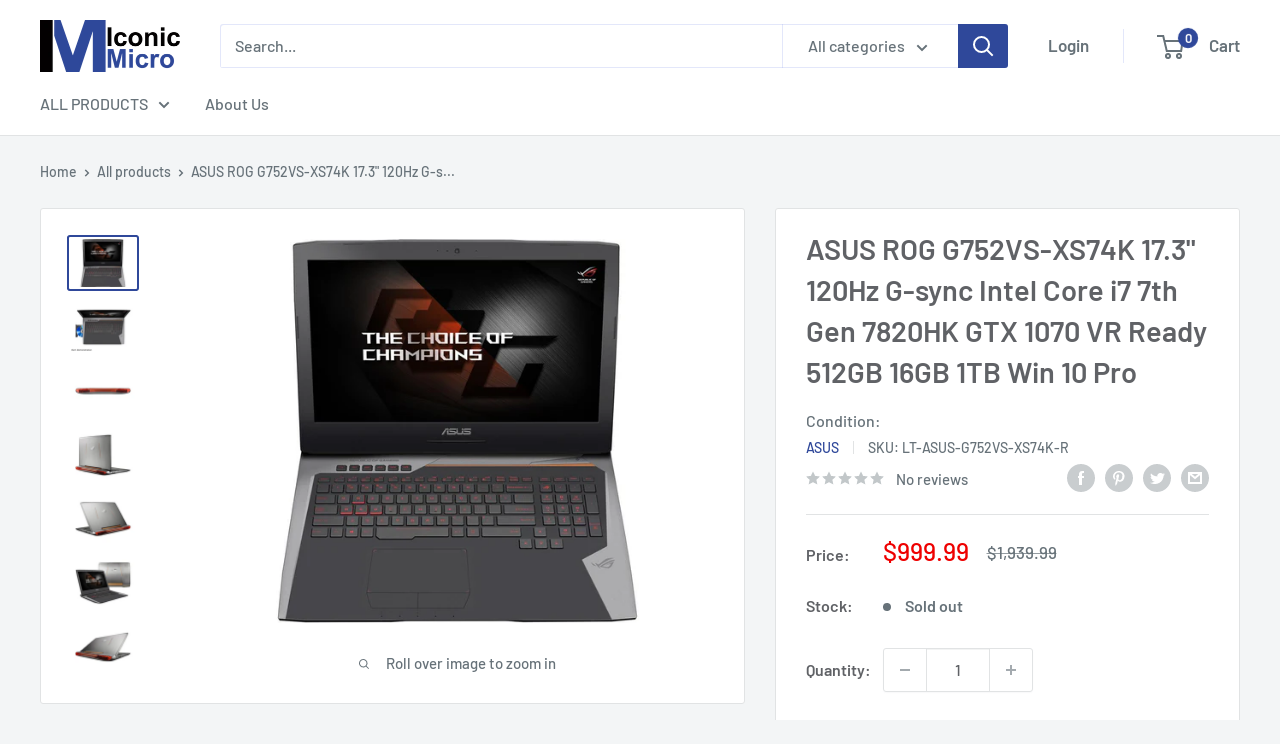

--- FILE ---
content_type: text/html; charset=utf-8
request_url: https://www.iconicmicro.com/products/asus-rog-g752vs-xs74k-17-3-120hz-g-sync-intel-core-i7-7th-gen-7820hk-gtx-1070-vr-ready-512gb-16gb-1tb-win-10-pro
body_size: 32320
content:
<!doctype html>

<html class="no-js" lang="en">
  <head>
    <meta name="google-site-verification" content="szU1YbXE27b8UZNG2_O7BKQiBI88EMuqHG2XXCwdikg" />
    <script type="text/javascript">
	var _caq = _caq || [];
	(function () {
		var ca = document.createElement("script"); 
		ca.type = "text/javascript"; 
		ca.async = true;
		ca.id = "_casrc"; 
		ca.src = "//t.channeladvisor.com/v2/12010498.js";
		var ca_script = document.getElementsByTagName("script")[0]; 
		ca_script.parentNode.insertBefore(ca, ca_script);
	})();
</script>

    <meta charset="utf-8">
    <meta name="viewport" content="width=device-width, initial-scale=1.0, height=device-height, minimum-scale=1.0, maximum-scale=1.0">
    <meta name="theme-color" content="#2f489a"><title>ASUS ROG G752VS-XS74K 17.3&quot; 120Hz G-sync Intel Core i7 7th Gen 7820HK 
</title><meta name="description" content="2.9 GHz Intel Core i7-7820HK Quad-Core 16GB DDR4 RAM | 2 x 256GB SSD + 1TB HDD 17.3&quot; 1920 x 1080 120Hz G-Sync Display NVIDIA GeForce GTX 1070 (8GB GDDR5) Windows 10 Pro (64-Bit) Specifications Condition: Refurbished Brand: ASUS Model: G752VS-XS74K MPN: G752VS-XS74K Platforms: Color: Silver Processor CPU Brand: Intel CP"><link rel="canonical" href="https://www.iconicmicro.com/products/asus-rog-g752vs-xs74k-17-3-120hz-g-sync-intel-core-i7-7th-gen-7820hk-gtx-1070-vr-ready-512gb-16gb-1tb-win-10-pro"><link rel="shortcut icon" href="//www.iconicmicro.com/cdn/shop/files/Iconic-Micro-Logo400x400_9df10ebd-1223-4261-8610-cfd7b381c70e_96x96.jpg?v=1621469295" type="image/png"><link rel="preload" as="style" href="//www.iconicmicro.com/cdn/shop/t/6/assets/theme.css?v=48774844722415970421649973681">
    <link rel="preload" as="script" href="//www.iconicmicro.com/cdn/shop/t/6/assets/theme.js?v=12437987694567910201641845123">
    <link rel="preconnect" href="https://cdn.shopify.com">
    <link rel="preconnect" href="https://fonts.shopifycdn.com">
    <link rel="dns-prefetch" href="https://productreviews.shopifycdn.com">
    <link rel="dns-prefetch" href="https://ajax.googleapis.com">
    <link rel="dns-prefetch" href="https://maps.googleapis.com">
    <link rel="dns-prefetch" href="https://maps.gstatic.com">

    <meta property="og:type" content="product">
  <meta property="og:title" content="ASUS ROG G752VS-XS74K 17.3&quot; 120Hz G-sync Intel Core i7 7th Gen 7820HK GTX 1070 VR Ready 512GB 16GB 1TB Win 10 Pro"><meta property="og:image" content="http://www.iconicmicro.com/cdn/shop/products/g752vs-xs74k.jpg?v=1668814283">
    <meta property="og:image:secure_url" content="https://www.iconicmicro.com/cdn/shop/products/g752vs-xs74k.jpg?v=1668814283">
    <meta property="og:image:width" content="1280">
    <meta property="og:image:height" content="960"><meta property="product:price:amount" content="999.99">
  <meta property="product:price:currency" content="USD"><meta property="og:description" content="2.9 GHz Intel Core i7-7820HK Quad-Core 16GB DDR4 RAM | 2 x 256GB SSD + 1TB HDD 17.3&quot; 1920 x 1080 120Hz G-Sync Display NVIDIA GeForce GTX 1070 (8GB GDDR5) Windows 10 Pro (64-Bit) Specifications Condition: Refurbished Brand: ASUS Model: G752VS-XS74K MPN: G752VS-XS74K Platforms: Color: Silver Processor CPU Brand: Intel CP"><meta property="og:url" content="https://www.iconicmicro.com/products/asus-rog-g752vs-xs74k-17-3-120hz-g-sync-intel-core-i7-7th-gen-7820hk-gtx-1070-vr-ready-512gb-16gb-1tb-win-10-pro">
<meta property="og:site_name" content="Iconic Micro"><meta name="twitter:card" content="summary"><meta name="twitter:title" content="ASUS ROG G752VS-XS74K 17.3&quot; 120Hz G-sync Intel Core i7 7th Gen 7820HK GTX 1070 VR Ready 512GB 16GB 1TB Win 10 Pro">
  <meta name="twitter:description" content="2.9 GHz Intel Core i7-7820HK Quad-Core 16GB DDR4 RAM | 2 x 256GB SSD + 1TB HDD 17.3&quot; 1920 x 1080 120Hz G-Sync Display NVIDIA GeForce GTX 1070 (8GB GDDR5) Windows 10 Pro (64-Bit) Specifications Condition: Refurbished Brand: ASUS Model: G752VS-XS74K MPN: G752VS-XS74K Platforms: Color: Silver Processor CPU Brand: Intel CPU Model: i7-7820HK CPU Speed: 2.9 GHz CPU Max Speed: 3.9 GHz CPU Core: Quad-core Processor Memory Installed Memory: 16 GB Memory Speed: Storage/Drive Storage Type: HDD + SSD Hard Drive Capacity: 1 TB SSD Capacity: 512 GB Optical Drive: No Graphics GPU: NVIDIA GeForce GTX 1070 Graphics Memory: 8 GB Graphics Type: Dedicated Graphics Display Screen Size: 17.3&quot; Touchscreen: No Native Resolution: 1920 x 1080 Network &amp;amp; Communications Network LAN: Network WLAN: 802.11ac Wireless LAN Network Bluetooth: Yes Operating Systems Operating System: Windows 10 Operating System Version: Pro Interface">
  <meta name="twitter:image" content="https://www.iconicmicro.com/cdn/shop/products/g752vs-xs74k_600x600_crop_center.jpg?v=1668814283">
    <link rel="preload" href="//www.iconicmicro.com/cdn/fonts/barlow/barlow_n6.329f582a81f63f125e63c20a5a80ae9477df68e1.woff2" as="font" type="font/woff2" crossorigin><link rel="preload" href="//www.iconicmicro.com/cdn/fonts/barlow/barlow_n5.a193a1990790eba0cc5cca569d23799830e90f07.woff2" as="font" type="font/woff2" crossorigin><style>
  @font-face {
  font-family: Barlow;
  font-weight: 600;
  font-style: normal;
  font-display: swap;
  src: url("//www.iconicmicro.com/cdn/fonts/barlow/barlow_n6.329f582a81f63f125e63c20a5a80ae9477df68e1.woff2") format("woff2"),
       url("//www.iconicmicro.com/cdn/fonts/barlow/barlow_n6.0163402e36247bcb8b02716880d0b39568412e9e.woff") format("woff");
}

  @font-face {
  font-family: Barlow;
  font-weight: 500;
  font-style: normal;
  font-display: swap;
  src: url("//www.iconicmicro.com/cdn/fonts/barlow/barlow_n5.a193a1990790eba0cc5cca569d23799830e90f07.woff2") format("woff2"),
       url("//www.iconicmicro.com/cdn/fonts/barlow/barlow_n5.ae31c82169b1dc0715609b8cc6a610b917808358.woff") format("woff");
}

@font-face {
  font-family: Barlow;
  font-weight: 600;
  font-style: normal;
  font-display: swap;
  src: url("//www.iconicmicro.com/cdn/fonts/barlow/barlow_n6.329f582a81f63f125e63c20a5a80ae9477df68e1.woff2") format("woff2"),
       url("//www.iconicmicro.com/cdn/fonts/barlow/barlow_n6.0163402e36247bcb8b02716880d0b39568412e9e.woff") format("woff");
}

@font-face {
  font-family: Barlow;
  font-weight: 600;
  font-style: italic;
  font-display: swap;
  src: url("//www.iconicmicro.com/cdn/fonts/barlow/barlow_i6.5a22bd20fb27bad4d7674cc6e666fb9c77d813bb.woff2") format("woff2"),
       url("//www.iconicmicro.com/cdn/fonts/barlow/barlow_i6.1c8787fcb59f3add01a87f21b38c7ef797e3b3a1.woff") format("woff");
}


  @font-face {
  font-family: Barlow;
  font-weight: 700;
  font-style: normal;
  font-display: swap;
  src: url("//www.iconicmicro.com/cdn/fonts/barlow/barlow_n7.691d1d11f150e857dcbc1c10ef03d825bc378d81.woff2") format("woff2"),
       url("//www.iconicmicro.com/cdn/fonts/barlow/barlow_n7.4fdbb1cb7da0e2c2f88492243ffa2b4f91924840.woff") format("woff");
}

  @font-face {
  font-family: Barlow;
  font-weight: 500;
  font-style: italic;
  font-display: swap;
  src: url("//www.iconicmicro.com/cdn/fonts/barlow/barlow_i5.714d58286997b65cd479af615cfa9bb0a117a573.woff2") format("woff2"),
       url("//www.iconicmicro.com/cdn/fonts/barlow/barlow_i5.0120f77e6447d3b5df4bbec8ad8c2d029d87fb21.woff") format("woff");
}

  @font-face {
  font-family: Barlow;
  font-weight: 700;
  font-style: italic;
  font-display: swap;
  src: url("//www.iconicmicro.com/cdn/fonts/barlow/barlow_i7.50e19d6cc2ba5146fa437a5a7443c76d5d730103.woff2") format("woff2"),
       url("//www.iconicmicro.com/cdn/fonts/barlow/barlow_i7.47e9f98f1b094d912e6fd631cc3fe93d9f40964f.woff") format("woff");
}


  :root {
    --default-text-font-size : 15px;
    --base-text-font-size    : 16px;
    --heading-font-family    : Barlow, sans-serif;
    --heading-font-weight    : 600;
    --heading-font-style     : normal;
    --text-font-family       : Barlow, sans-serif;
    --text-font-weight       : 500;
    --text-font-style        : normal;
    --text-font-bolder-weight: 600;
    --text-link-decoration   : underline;

    --text-color               : #677279;
    --text-color-rgb           : 103, 114, 121;
    --heading-color            : #606266;
    --border-color             : #e1e3e4;
    --border-color-rgb         : 225, 227, 228;
    --form-border-color        : #d4d6d8;
    --accent-color             : #2f489a;
    --accent-color-rgb         : 47, 72, 154;
    --link-color               : #2f489a;
    --link-color-hover         : #1d2d5f;
    --background               : #f3f5f6;
    --secondary-background     : #ffffff;
    --secondary-background-rgb : 255, 255, 255;
    --accent-background        : rgba(47, 72, 154, 0.08);

    --input-background: #ffffff;

    --error-color       : #ff0000;
    --error-background  : rgba(255, 0, 0, 0.07);
    --success-color     : #2f489a;
    --success-background: rgba(47, 72, 154, 0.11);

    --primary-button-background      : #2f489a;
    --primary-button-background-rgb  : 47, 72, 154;
    --primary-button-text-color      : #ffffff;
    --secondary-button-background    : #1e2d7d;
    --secondary-button-background-rgb: 30, 45, 125;
    --secondary-button-text-color    : #ffffff;

    --header-background      : #ffffff;
    --header-text-color      : #677279;
    --header-light-text-color: #a3afef;
    --header-border-color    : rgba(163, 175, 239, 0.3);
    --header-accent-color    : #2f489a;

    --footer-background-color:    #e9e9e9;
    --footer-heading-text-color:  #1e2d7d;
    --footer-body-text-color:     #677279;
    --footer-body-text-color-rgb: 103, 114, 121;
    --footer-accent-color:        #2f489a;
    --footer-accent-color-rgb:    47, 72, 154;
    --footer-border:              none;
    
    --flickity-arrow-color: #abb1b4;--product-on-sale-accent           : #ee0000;
    --product-on-sale-accent-rgb       : 238, 0, 0;
    --product-on-sale-color            : #ffffff;
    --product-in-stock-color           : #008a00;
    --product-low-stock-color          : #ee0000;
    --product-sold-out-color           : #8a9297;
    --product-custom-label-1-background: #008a00;
    --product-custom-label-1-color     : #ffffff;
    --product-custom-label-2-background: #00a500;
    --product-custom-label-2-color     : #ffffff;
    --product-review-star-color        : #ffbd00;

    --mobile-container-gutter : 20px;
    --desktop-container-gutter: 40px;

    /* Shopify related variables */
    --payment-terms-background-color: #f3f5f6;
  }
</style>

<script>
  // IE11 does not have support for CSS variables, so we have to polyfill them
  if (!(((window || {}).CSS || {}).supports && window.CSS.supports('(--a: 0)'))) {
    const script = document.createElement('script');
    script.type = 'text/javascript';
    script.src = 'https://cdn.jsdelivr.net/npm/css-vars-ponyfill@2';
    script.onload = function() {
      cssVars({});
    };

    document.getElementsByTagName('head')[0].appendChild(script);
  }
</script>


    <script>window.performance && window.performance.mark && window.performance.mark('shopify.content_for_header.start');</script><meta id="shopify-digital-wallet" name="shopify-digital-wallet" content="/56559173826/digital_wallets/dialog">
<meta name="shopify-checkout-api-token" content="4ac7cd847bf3ad93d3bef67f6c37716d">
<link rel="alternate" type="application/json+oembed" href="https://www.iconicmicro.com/products/asus-rog-g752vs-xs74k-17-3-120hz-g-sync-intel-core-i7-7th-gen-7820hk-gtx-1070-vr-ready-512gb-16gb-1tb-win-10-pro.oembed">
<script async="async" src="/checkouts/internal/preloads.js?locale=en-US"></script>
<link rel="preconnect" href="https://shop.app" crossorigin="anonymous">
<script async="async" src="https://shop.app/checkouts/internal/preloads.js?locale=en-US&shop_id=56559173826" crossorigin="anonymous"></script>
<script id="apple-pay-shop-capabilities" type="application/json">{"shopId":56559173826,"countryCode":"US","currencyCode":"USD","merchantCapabilities":["supports3DS"],"merchantId":"gid:\/\/shopify\/Shop\/56559173826","merchantName":"Iconic Micro","requiredBillingContactFields":["postalAddress","email","phone"],"requiredShippingContactFields":["postalAddress","email","phone"],"shippingType":"shipping","supportedNetworks":["visa","masterCard","amex","discover","elo","jcb"],"total":{"type":"pending","label":"Iconic Micro","amount":"1.00"},"shopifyPaymentsEnabled":true,"supportsSubscriptions":true}</script>
<script id="shopify-features" type="application/json">{"accessToken":"4ac7cd847bf3ad93d3bef67f6c37716d","betas":["rich-media-storefront-analytics"],"domain":"www.iconicmicro.com","predictiveSearch":true,"shopId":56559173826,"locale":"en"}</script>
<script>var Shopify = Shopify || {};
Shopify.shop = "iconic-micro.myshopify.com";
Shopify.locale = "en";
Shopify.currency = {"active":"USD","rate":"1.0"};
Shopify.country = "US";
Shopify.theme = {"name":"Warehouse","id":126309793986,"schema_name":"Warehouse","schema_version":"2.3.1","theme_store_id":871,"role":"main"};
Shopify.theme.handle = "null";
Shopify.theme.style = {"id":null,"handle":null};
Shopify.cdnHost = "www.iconicmicro.com/cdn";
Shopify.routes = Shopify.routes || {};
Shopify.routes.root = "/";</script>
<script type="module">!function(o){(o.Shopify=o.Shopify||{}).modules=!0}(window);</script>
<script>!function(o){function n(){var o=[];function n(){o.push(Array.prototype.slice.apply(arguments))}return n.q=o,n}var t=o.Shopify=o.Shopify||{};t.loadFeatures=n(),t.autoloadFeatures=n()}(window);</script>
<script>
  window.ShopifyPay = window.ShopifyPay || {};
  window.ShopifyPay.apiHost = "shop.app\/pay";
  window.ShopifyPay.redirectState = null;
</script>
<script id="shop-js-analytics" type="application/json">{"pageType":"product"}</script>
<script defer="defer" async type="module" src="//www.iconicmicro.com/cdn/shopifycloud/shop-js/modules/v2/client.init-shop-cart-sync_BN7fPSNr.en.esm.js"></script>
<script defer="defer" async type="module" src="//www.iconicmicro.com/cdn/shopifycloud/shop-js/modules/v2/chunk.common_Cbph3Kss.esm.js"></script>
<script defer="defer" async type="module" src="//www.iconicmicro.com/cdn/shopifycloud/shop-js/modules/v2/chunk.modal_DKumMAJ1.esm.js"></script>
<script type="module">
  await import("//www.iconicmicro.com/cdn/shopifycloud/shop-js/modules/v2/client.init-shop-cart-sync_BN7fPSNr.en.esm.js");
await import("//www.iconicmicro.com/cdn/shopifycloud/shop-js/modules/v2/chunk.common_Cbph3Kss.esm.js");
await import("//www.iconicmicro.com/cdn/shopifycloud/shop-js/modules/v2/chunk.modal_DKumMAJ1.esm.js");

  window.Shopify.SignInWithShop?.initShopCartSync?.({"fedCMEnabled":true,"windoidEnabled":true});

</script>
<script>
  window.Shopify = window.Shopify || {};
  if (!window.Shopify.featureAssets) window.Shopify.featureAssets = {};
  window.Shopify.featureAssets['shop-js'] = {"shop-cart-sync":["modules/v2/client.shop-cart-sync_CJVUk8Jm.en.esm.js","modules/v2/chunk.common_Cbph3Kss.esm.js","modules/v2/chunk.modal_DKumMAJ1.esm.js"],"init-fed-cm":["modules/v2/client.init-fed-cm_7Fvt41F4.en.esm.js","modules/v2/chunk.common_Cbph3Kss.esm.js","modules/v2/chunk.modal_DKumMAJ1.esm.js"],"init-shop-email-lookup-coordinator":["modules/v2/client.init-shop-email-lookup-coordinator_Cc088_bR.en.esm.js","modules/v2/chunk.common_Cbph3Kss.esm.js","modules/v2/chunk.modal_DKumMAJ1.esm.js"],"init-windoid":["modules/v2/client.init-windoid_hPopwJRj.en.esm.js","modules/v2/chunk.common_Cbph3Kss.esm.js","modules/v2/chunk.modal_DKumMAJ1.esm.js"],"shop-button":["modules/v2/client.shop-button_B0jaPSNF.en.esm.js","modules/v2/chunk.common_Cbph3Kss.esm.js","modules/v2/chunk.modal_DKumMAJ1.esm.js"],"shop-cash-offers":["modules/v2/client.shop-cash-offers_DPIskqss.en.esm.js","modules/v2/chunk.common_Cbph3Kss.esm.js","modules/v2/chunk.modal_DKumMAJ1.esm.js"],"shop-toast-manager":["modules/v2/client.shop-toast-manager_CK7RT69O.en.esm.js","modules/v2/chunk.common_Cbph3Kss.esm.js","modules/v2/chunk.modal_DKumMAJ1.esm.js"],"init-shop-cart-sync":["modules/v2/client.init-shop-cart-sync_BN7fPSNr.en.esm.js","modules/v2/chunk.common_Cbph3Kss.esm.js","modules/v2/chunk.modal_DKumMAJ1.esm.js"],"init-customer-accounts-sign-up":["modules/v2/client.init-customer-accounts-sign-up_CfPf4CXf.en.esm.js","modules/v2/client.shop-login-button_DeIztwXF.en.esm.js","modules/v2/chunk.common_Cbph3Kss.esm.js","modules/v2/chunk.modal_DKumMAJ1.esm.js"],"pay-button":["modules/v2/client.pay-button_CgIwFSYN.en.esm.js","modules/v2/chunk.common_Cbph3Kss.esm.js","modules/v2/chunk.modal_DKumMAJ1.esm.js"],"init-customer-accounts":["modules/v2/client.init-customer-accounts_DQ3x16JI.en.esm.js","modules/v2/client.shop-login-button_DeIztwXF.en.esm.js","modules/v2/chunk.common_Cbph3Kss.esm.js","modules/v2/chunk.modal_DKumMAJ1.esm.js"],"avatar":["modules/v2/client.avatar_BTnouDA3.en.esm.js"],"init-shop-for-new-customer-accounts":["modules/v2/client.init-shop-for-new-customer-accounts_CsZy_esa.en.esm.js","modules/v2/client.shop-login-button_DeIztwXF.en.esm.js","modules/v2/chunk.common_Cbph3Kss.esm.js","modules/v2/chunk.modal_DKumMAJ1.esm.js"],"shop-follow-button":["modules/v2/client.shop-follow-button_BRMJjgGd.en.esm.js","modules/v2/chunk.common_Cbph3Kss.esm.js","modules/v2/chunk.modal_DKumMAJ1.esm.js"],"checkout-modal":["modules/v2/client.checkout-modal_B9Drz_yf.en.esm.js","modules/v2/chunk.common_Cbph3Kss.esm.js","modules/v2/chunk.modal_DKumMAJ1.esm.js"],"shop-login-button":["modules/v2/client.shop-login-button_DeIztwXF.en.esm.js","modules/v2/chunk.common_Cbph3Kss.esm.js","modules/v2/chunk.modal_DKumMAJ1.esm.js"],"lead-capture":["modules/v2/client.lead-capture_DXYzFM3R.en.esm.js","modules/v2/chunk.common_Cbph3Kss.esm.js","modules/v2/chunk.modal_DKumMAJ1.esm.js"],"shop-login":["modules/v2/client.shop-login_CA5pJqmO.en.esm.js","modules/v2/chunk.common_Cbph3Kss.esm.js","modules/v2/chunk.modal_DKumMAJ1.esm.js"],"payment-terms":["modules/v2/client.payment-terms_BxzfvcZJ.en.esm.js","modules/v2/chunk.common_Cbph3Kss.esm.js","modules/v2/chunk.modal_DKumMAJ1.esm.js"]};
</script>
<script id="__st">var __st={"a":56559173826,"offset":-28800,"reqid":"9acb36ec-5af4-47b3-a75f-052472b9b91f-1769901546","pageurl":"www.iconicmicro.com\/products\/asus-rog-g752vs-xs74k-17-3-120hz-g-sync-intel-core-i7-7th-gen-7820hk-gtx-1070-vr-ready-512gb-16gb-1tb-win-10-pro","u":"b7d9f972a32f","p":"product","rtyp":"product","rid":8011860246838};</script>
<script>window.ShopifyPaypalV4VisibilityTracking = true;</script>
<script id="captcha-bootstrap">!function(){'use strict';const t='contact',e='account',n='new_comment',o=[[t,t],['blogs',n],['comments',n],[t,'customer']],c=[[e,'customer_login'],[e,'guest_login'],[e,'recover_customer_password'],[e,'create_customer']],r=t=>t.map((([t,e])=>`form[action*='/${t}']:not([data-nocaptcha='true']) input[name='form_type'][value='${e}']`)).join(','),a=t=>()=>t?[...document.querySelectorAll(t)].map((t=>t.form)):[];function s(){const t=[...o],e=r(t);return a(e)}const i='password',u='form_key',d=['recaptcha-v3-token','g-recaptcha-response','h-captcha-response',i],f=()=>{try{return window.sessionStorage}catch{return}},m='__shopify_v',_=t=>t.elements[u];function p(t,e,n=!1){try{const o=window.sessionStorage,c=JSON.parse(o.getItem(e)),{data:r}=function(t){const{data:e,action:n}=t;return t[m]||n?{data:e,action:n}:{data:t,action:n}}(c);for(const[e,n]of Object.entries(r))t.elements[e]&&(t.elements[e].value=n);n&&o.removeItem(e)}catch(o){console.error('form repopulation failed',{error:o})}}const l='form_type',E='cptcha';function T(t){t.dataset[E]=!0}const w=window,h=w.document,L='Shopify',v='ce_forms',y='captcha';let A=!1;((t,e)=>{const n=(g='f06e6c50-85a8-45c8-87d0-21a2b65856fe',I='https://cdn.shopify.com/shopifycloud/storefront-forms-hcaptcha/ce_storefront_forms_captcha_hcaptcha.v1.5.2.iife.js',D={infoText:'Protected by hCaptcha',privacyText:'Privacy',termsText:'Terms'},(t,e,n)=>{const o=w[L][v],c=o.bindForm;if(c)return c(t,g,e,D).then(n);var r;o.q.push([[t,g,e,D],n]),r=I,A||(h.body.append(Object.assign(h.createElement('script'),{id:'captcha-provider',async:!0,src:r})),A=!0)});var g,I,D;w[L]=w[L]||{},w[L][v]=w[L][v]||{},w[L][v].q=[],w[L][y]=w[L][y]||{},w[L][y].protect=function(t,e){n(t,void 0,e),T(t)},Object.freeze(w[L][y]),function(t,e,n,w,h,L){const[v,y,A,g]=function(t,e,n){const i=e?o:[],u=t?c:[],d=[...i,...u],f=r(d),m=r(i),_=r(d.filter((([t,e])=>n.includes(e))));return[a(f),a(m),a(_),s()]}(w,h,L),I=t=>{const e=t.target;return e instanceof HTMLFormElement?e:e&&e.form},D=t=>v().includes(t);t.addEventListener('submit',(t=>{const e=I(t);if(!e)return;const n=D(e)&&!e.dataset.hcaptchaBound&&!e.dataset.recaptchaBound,o=_(e),c=g().includes(e)&&(!o||!o.value);(n||c)&&t.preventDefault(),c&&!n&&(function(t){try{if(!f())return;!function(t){const e=f();if(!e)return;const n=_(t);if(!n)return;const o=n.value;o&&e.removeItem(o)}(t);const e=Array.from(Array(32),(()=>Math.random().toString(36)[2])).join('');!function(t,e){_(t)||t.append(Object.assign(document.createElement('input'),{type:'hidden',name:u})),t.elements[u].value=e}(t,e),function(t,e){const n=f();if(!n)return;const o=[...t.querySelectorAll(`input[type='${i}']`)].map((({name:t})=>t)),c=[...d,...o],r={};for(const[a,s]of new FormData(t).entries())c.includes(a)||(r[a]=s);n.setItem(e,JSON.stringify({[m]:1,action:t.action,data:r}))}(t,e)}catch(e){console.error('failed to persist form',e)}}(e),e.submit())}));const S=(t,e)=>{t&&!t.dataset[E]&&(n(t,e.some((e=>e===t))),T(t))};for(const o of['focusin','change'])t.addEventListener(o,(t=>{const e=I(t);D(e)&&S(e,y())}));const B=e.get('form_key'),M=e.get(l),P=B&&M;t.addEventListener('DOMContentLoaded',(()=>{const t=y();if(P)for(const e of t)e.elements[l].value===M&&p(e,B);[...new Set([...A(),...v().filter((t=>'true'===t.dataset.shopifyCaptcha))])].forEach((e=>S(e,t)))}))}(h,new URLSearchParams(w.location.search),n,t,e,['guest_login'])})(!0,!0)}();</script>
<script integrity="sha256-4kQ18oKyAcykRKYeNunJcIwy7WH5gtpwJnB7kiuLZ1E=" data-source-attribution="shopify.loadfeatures" defer="defer" src="//www.iconicmicro.com/cdn/shopifycloud/storefront/assets/storefront/load_feature-a0a9edcb.js" crossorigin="anonymous"></script>
<script crossorigin="anonymous" defer="defer" src="//www.iconicmicro.com/cdn/shopifycloud/storefront/assets/shopify_pay/storefront-65b4c6d7.js?v=20250812"></script>
<script data-source-attribution="shopify.dynamic_checkout.dynamic.init">var Shopify=Shopify||{};Shopify.PaymentButton=Shopify.PaymentButton||{isStorefrontPortableWallets:!0,init:function(){window.Shopify.PaymentButton.init=function(){};var t=document.createElement("script");t.src="https://www.iconicmicro.com/cdn/shopifycloud/portable-wallets/latest/portable-wallets.en.js",t.type="module",document.head.appendChild(t)}};
</script>
<script data-source-attribution="shopify.dynamic_checkout.buyer_consent">
  function portableWalletsHideBuyerConsent(e){var t=document.getElementById("shopify-buyer-consent"),n=document.getElementById("shopify-subscription-policy-button");t&&n&&(t.classList.add("hidden"),t.setAttribute("aria-hidden","true"),n.removeEventListener("click",e))}function portableWalletsShowBuyerConsent(e){var t=document.getElementById("shopify-buyer-consent"),n=document.getElementById("shopify-subscription-policy-button");t&&n&&(t.classList.remove("hidden"),t.removeAttribute("aria-hidden"),n.addEventListener("click",e))}window.Shopify?.PaymentButton&&(window.Shopify.PaymentButton.hideBuyerConsent=portableWalletsHideBuyerConsent,window.Shopify.PaymentButton.showBuyerConsent=portableWalletsShowBuyerConsent);
</script>
<script data-source-attribution="shopify.dynamic_checkout.cart.bootstrap">document.addEventListener("DOMContentLoaded",(function(){function t(){return document.querySelector("shopify-accelerated-checkout-cart, shopify-accelerated-checkout")}if(t())Shopify.PaymentButton.init();else{new MutationObserver((function(e,n){t()&&(Shopify.PaymentButton.init(),n.disconnect())})).observe(document.body,{childList:!0,subtree:!0})}}));
</script>
<link id="shopify-accelerated-checkout-styles" rel="stylesheet" media="screen" href="https://www.iconicmicro.com/cdn/shopifycloud/portable-wallets/latest/accelerated-checkout-backwards-compat.css" crossorigin="anonymous">
<style id="shopify-accelerated-checkout-cart">
        #shopify-buyer-consent {
  margin-top: 1em;
  display: inline-block;
  width: 100%;
}

#shopify-buyer-consent.hidden {
  display: none;
}

#shopify-subscription-policy-button {
  background: none;
  border: none;
  padding: 0;
  text-decoration: underline;
  font-size: inherit;
  cursor: pointer;
}

#shopify-subscription-policy-button::before {
  box-shadow: none;
}

      </style>

<script>window.performance && window.performance.mark && window.performance.mark('shopify.content_for_header.end');</script>

    <link rel="stylesheet" href="//www.iconicmicro.com/cdn/shop/t/6/assets/theme.css?v=48774844722415970421649973681">

    
  <script type="application/ld+json">
  {
    "@context": "http://schema.org",
    "@type": "Product",
    "offers": [{
          "@type": "Offer",
          "name": "Default Title",
          "availability":"https://schema.org/OutOfStock",
          "price": 999.99,
          "priceCurrency": "USD",
          "priceValidUntil": "2026-02-10","sku": "LT-ASUS-G752VS-XS74K-R","url": "/products/asus-rog-g752vs-xs74k-17-3-120hz-g-sync-intel-core-i7-7th-gen-7820hk-gtx-1070-vr-ready-512gb-16gb-1tb-win-10-pro?variant=44003180446006"
        }
],
      "gtin12": "889349642764",
      "productId": "889349642764",
    "brand": {
      "name": "ASUS"
    },
    "name": "ASUS ROG G752VS-XS74K 17.3\" 120Hz G-sync Intel Core i7 7th Gen 7820HK GTX 1070 VR Ready 512GB 16GB 1TB Win 10 Pro",
    "description": "\n2.9 GHz Intel Core i7-7820HK Quad-Core\n16GB DDR4 RAM | 2 x 256GB SSD + 1TB HDD\n17.3\" 1920 x 1080 120Hz G-Sync Display\nNVIDIA GeForce GTX 1070 (8GB GDDR5)\nWindows 10 Pro (64-Bit)\n\n\n\n\nSpecifications\n\n\nCondition:\nRefurbished\n\n\nBrand:\nASUS\n\n\nModel:\nG752VS-XS74K\n\n\nMPN:\nG752VS-XS74K\n\n\nPlatforms:\n\n\n\nColor:\nSilver\n\n\nProcessor\n\n\nCPU Brand:\nIntel\n\n\nCPU Model:\ni7-7820HK\n\n\n  CPU Speed:\n  2.9 GHz\n\n\nCPU Max Speed:\n3.9 GHz\n\n\nCPU Core:\nQuad-core Processor\n\n\nMemory\n\n\nInstalled Memory:\n16 GB\n\n\nMemory Speed:\n \n\n\n  Storage\/Drive\n\n\nStorage Type:\nHDD + SSD\n\n\nHard Drive Capacity:\n1 TB\n\n\nSSD Capacity:\n512 GB\n\n\nOptical Drive:\nNo\n\n\nGraphics\n\n\nGPU:\nNVIDIA GeForce GTX 1070\n\n\nGraphics Memory:\n8 GB\n\n\nGraphics Type:\nDedicated Graphics\n\n\nDisplay\n\n\nScreen Size:\n17.3\"\n\n\nTouchscreen:\nNo\n\n\n  Native Resolution:\n  1920 x 1080\n\n\nNetwork \u0026amp; Communications\n\n\nNetwork LAN:\n\n\n\nNetwork WLAN:\n802.11ac Wireless LAN\n\n\nNetwork Bluetooth:\nYes\n\n\n  Operating Systems\n\n\nOperating System:\nWindows 10\n\n\nOperating System Version:\nPro\n\n\nInterface \u0026amp; Ports\n\n\nUSB Port:\n\n\n\nVideo Port:\n\n\n\nAudio Port:\n\n\n\nMic:\n\n\n\nSpeaker:\n\n\n\nWebcam:\nYES\n\n\nKeyboard:\n\n\n\nMouse Pad:\n\n\n\nPower \u0026amp; Battery\n\n\nPower  Adapter:\n\n\n\nPower Battery:\n\n\n\nPhysical Characteristics\n\n\nDimension (LxWxH):\n13.14\" x 16.85\" x 2.08\"\n\n\nWeight:\n9.7 lbs\n\n\nWhats in the Box\n\n\nWhats in the Box:\n\n\n\n",
    "category": "",
    "url": "/products/asus-rog-g752vs-xs74k-17-3-120hz-g-sync-intel-core-i7-7th-gen-7820hk-gtx-1070-vr-ready-512gb-16gb-1tb-win-10-pro",
    "sku": "LT-ASUS-G752VS-XS74K-R",
    "image": {
      "@type": "ImageObject",
      "url": "https://www.iconicmicro.com/cdn/shop/products/g752vs-xs74k_1024x.jpg?v=1668814283",
      "image": "https://www.iconicmicro.com/cdn/shop/products/g752vs-xs74k_1024x.jpg?v=1668814283",
      "name": "G752VS-XS74K",
      "width": "1024",
      "height": "1024"
    }
  }
  </script>



  <script type="application/ld+json">
  {
    "@context": "http://schema.org",
    "@type": "BreadcrumbList",
  "itemListElement": [{
      "@type": "ListItem",
      "position": 1,
      "name": "Home",
      "item": "https://www.iconicmicro.com"
    },{
          "@type": "ListItem",
          "position": 2,
          "name": "ASUS ROG G752VS-XS74K 17.3\" 120Hz G-sync Intel Core i7 7th Gen 7820HK GTX 1070 VR Ready 512GB 16GB 1TB Win 10 Pro",
          "item": "https://www.iconicmicro.com/products/asus-rog-g752vs-xs74k-17-3-120hz-g-sync-intel-core-i7-7th-gen-7820hk-gtx-1070-vr-ready-512gb-16gb-1tb-win-10-pro"
        }]
  }
  </script>


    <script>
      // This allows to expose several variables to the global scope, to be used in scripts
      window.theme = {
        pageType: "product",
        cartCount: 0,
        moneyFormat: "${{amount}}",
        moneyWithCurrencyFormat: "${{amount}} USD",
        currencyCodeEnabled: false,
        showDiscount: false,
        discountMode: "saving",
        searchMode: "product",
        searchUnavailableProducts: "last",
        cartType: "drawer"
      };

      window.routes = {
        rootUrl: "\/",
        rootUrlWithoutSlash: '',
        cartUrl: "\/cart",
        cartAddUrl: "\/cart\/add",
        cartChangeUrl: "\/cart\/change",
        searchUrl: "\/search",
        productRecommendationsUrl: "\/recommendations\/products"
      };

      window.languages = {
        productRegularPrice: "Regular price",
        productSalePrice: "Sale price",
        collectionOnSaleLabel: "Save {{savings}}",
        productFormUnavailable: "Unavailable",
        productFormAddToCart: "Add to cart",
        productFormSoldOut: "Sold out",
        productAdded: "Product has been added to your cart",
        productAddedShort: "Added!",
        shippingEstimatorNoResults: "No shipping could be found for your address.",
        shippingEstimatorOneResult: "There is one shipping rate for your address:",
        shippingEstimatorMultipleResults: "There are {{count}} shipping rates for your address:",
        shippingEstimatorErrors: "There are some errors:"
      };

      window.lazySizesConfig = {
        loadHidden: false,
        hFac: 0.8,
        expFactor: 3,
        customMedia: {
          '--phone': '(max-width: 640px)',
          '--tablet': '(min-width: 641px) and (max-width: 1023px)',
          '--lap': '(min-width: 1024px)'
        }
      };

      document.documentElement.className = document.documentElement.className.replace('no-js', 'js');
    </script><script src="//www.iconicmicro.com/cdn/shop/t/6/assets/theme.js?v=12437987694567910201641845123" defer></script>
    <script src="//www.iconicmicro.com/cdn/shop/t/6/assets/custom.js?v=102476495355921946141630349875" defer></script><script>
        (function () {
          window.onpageshow = function() {
            // We force re-freshing the cart content onpageshow, as most browsers will serve a cache copy when hitting the
            // back button, which cause staled data
            document.documentElement.dispatchEvent(new CustomEvent('cart:refresh', {
              bubbles: true,
              detail: {scrollToTop: false}
            }));
          };
        })();
      </script><link href="https://monorail-edge.shopifysvc.com" rel="dns-prefetch">
<script>(function(){if ("sendBeacon" in navigator && "performance" in window) {try {var session_token_from_headers = performance.getEntriesByType('navigation')[0].serverTiming.find(x => x.name == '_s').description;} catch {var session_token_from_headers = undefined;}var session_cookie_matches = document.cookie.match(/_shopify_s=([^;]*)/);var session_token_from_cookie = session_cookie_matches && session_cookie_matches.length === 2 ? session_cookie_matches[1] : "";var session_token = session_token_from_headers || session_token_from_cookie || "";function handle_abandonment_event(e) {var entries = performance.getEntries().filter(function(entry) {return /monorail-edge.shopifysvc.com/.test(entry.name);});if (!window.abandonment_tracked && entries.length === 0) {window.abandonment_tracked = true;var currentMs = Date.now();var navigation_start = performance.timing.navigationStart;var payload = {shop_id: 56559173826,url: window.location.href,navigation_start,duration: currentMs - navigation_start,session_token,page_type: "product"};window.navigator.sendBeacon("https://monorail-edge.shopifysvc.com/v1/produce", JSON.stringify({schema_id: "online_store_buyer_site_abandonment/1.1",payload: payload,metadata: {event_created_at_ms: currentMs,event_sent_at_ms: currentMs}}));}}window.addEventListener('pagehide', handle_abandonment_event);}}());</script>
<script id="web-pixels-manager-setup">(function e(e,d,r,n,o){if(void 0===o&&(o={}),!Boolean(null===(a=null===(i=window.Shopify)||void 0===i?void 0:i.analytics)||void 0===a?void 0:a.replayQueue)){var i,a;window.Shopify=window.Shopify||{};var t=window.Shopify;t.analytics=t.analytics||{};var s=t.analytics;s.replayQueue=[],s.publish=function(e,d,r){return s.replayQueue.push([e,d,r]),!0};try{self.performance.mark("wpm:start")}catch(e){}var l=function(){var e={modern:/Edge?\/(1{2}[4-9]|1[2-9]\d|[2-9]\d{2}|\d{4,})\.\d+(\.\d+|)|Firefox\/(1{2}[4-9]|1[2-9]\d|[2-9]\d{2}|\d{4,})\.\d+(\.\d+|)|Chrom(ium|e)\/(9{2}|\d{3,})\.\d+(\.\d+|)|(Maci|X1{2}).+ Version\/(15\.\d+|(1[6-9]|[2-9]\d|\d{3,})\.\d+)([,.]\d+|)( \(\w+\)|)( Mobile\/\w+|) Safari\/|Chrome.+OPR\/(9{2}|\d{3,})\.\d+\.\d+|(CPU[ +]OS|iPhone[ +]OS|CPU[ +]iPhone|CPU IPhone OS|CPU iPad OS)[ +]+(15[._]\d+|(1[6-9]|[2-9]\d|\d{3,})[._]\d+)([._]\d+|)|Android:?[ /-](13[3-9]|1[4-9]\d|[2-9]\d{2}|\d{4,})(\.\d+|)(\.\d+|)|Android.+Firefox\/(13[5-9]|1[4-9]\d|[2-9]\d{2}|\d{4,})\.\d+(\.\d+|)|Android.+Chrom(ium|e)\/(13[3-9]|1[4-9]\d|[2-9]\d{2}|\d{4,})\.\d+(\.\d+|)|SamsungBrowser\/([2-9]\d|\d{3,})\.\d+/,legacy:/Edge?\/(1[6-9]|[2-9]\d|\d{3,})\.\d+(\.\d+|)|Firefox\/(5[4-9]|[6-9]\d|\d{3,})\.\d+(\.\d+|)|Chrom(ium|e)\/(5[1-9]|[6-9]\d|\d{3,})\.\d+(\.\d+|)([\d.]+$|.*Safari\/(?![\d.]+ Edge\/[\d.]+$))|(Maci|X1{2}).+ Version\/(10\.\d+|(1[1-9]|[2-9]\d|\d{3,})\.\d+)([,.]\d+|)( \(\w+\)|)( Mobile\/\w+|) Safari\/|Chrome.+OPR\/(3[89]|[4-9]\d|\d{3,})\.\d+\.\d+|(CPU[ +]OS|iPhone[ +]OS|CPU[ +]iPhone|CPU IPhone OS|CPU iPad OS)[ +]+(10[._]\d+|(1[1-9]|[2-9]\d|\d{3,})[._]\d+)([._]\d+|)|Android:?[ /-](13[3-9]|1[4-9]\d|[2-9]\d{2}|\d{4,})(\.\d+|)(\.\d+|)|Mobile Safari.+OPR\/([89]\d|\d{3,})\.\d+\.\d+|Android.+Firefox\/(13[5-9]|1[4-9]\d|[2-9]\d{2}|\d{4,})\.\d+(\.\d+|)|Android.+Chrom(ium|e)\/(13[3-9]|1[4-9]\d|[2-9]\d{2}|\d{4,})\.\d+(\.\d+|)|Android.+(UC? ?Browser|UCWEB|U3)[ /]?(15\.([5-9]|\d{2,})|(1[6-9]|[2-9]\d|\d{3,})\.\d+)\.\d+|SamsungBrowser\/(5\.\d+|([6-9]|\d{2,})\.\d+)|Android.+MQ{2}Browser\/(14(\.(9|\d{2,})|)|(1[5-9]|[2-9]\d|\d{3,})(\.\d+|))(\.\d+|)|K[Aa][Ii]OS\/(3\.\d+|([4-9]|\d{2,})\.\d+)(\.\d+|)/},d=e.modern,r=e.legacy,n=navigator.userAgent;return n.match(d)?"modern":n.match(r)?"legacy":"unknown"}(),u="modern"===l?"modern":"legacy",c=(null!=n?n:{modern:"",legacy:""})[u],f=function(e){return[e.baseUrl,"/wpm","/b",e.hashVersion,"modern"===e.buildTarget?"m":"l",".js"].join("")}({baseUrl:d,hashVersion:r,buildTarget:u}),m=function(e){var d=e.version,r=e.bundleTarget,n=e.surface,o=e.pageUrl,i=e.monorailEndpoint;return{emit:function(e){var a=e.status,t=e.errorMsg,s=(new Date).getTime(),l=JSON.stringify({metadata:{event_sent_at_ms:s},events:[{schema_id:"web_pixels_manager_load/3.1",payload:{version:d,bundle_target:r,page_url:o,status:a,surface:n,error_msg:t},metadata:{event_created_at_ms:s}}]});if(!i)return console&&console.warn&&console.warn("[Web Pixels Manager] No Monorail endpoint provided, skipping logging."),!1;try{return self.navigator.sendBeacon.bind(self.navigator)(i,l)}catch(e){}var u=new XMLHttpRequest;try{return u.open("POST",i,!0),u.setRequestHeader("Content-Type","text/plain"),u.send(l),!0}catch(e){return console&&console.warn&&console.warn("[Web Pixels Manager] Got an unhandled error while logging to Monorail."),!1}}}}({version:r,bundleTarget:l,surface:e.surface,pageUrl:self.location.href,monorailEndpoint:e.monorailEndpoint});try{o.browserTarget=l,function(e){var d=e.src,r=e.async,n=void 0===r||r,o=e.onload,i=e.onerror,a=e.sri,t=e.scriptDataAttributes,s=void 0===t?{}:t,l=document.createElement("script"),u=document.querySelector("head"),c=document.querySelector("body");if(l.async=n,l.src=d,a&&(l.integrity=a,l.crossOrigin="anonymous"),s)for(var f in s)if(Object.prototype.hasOwnProperty.call(s,f))try{l.dataset[f]=s[f]}catch(e){}if(o&&l.addEventListener("load",o),i&&l.addEventListener("error",i),u)u.appendChild(l);else{if(!c)throw new Error("Did not find a head or body element to append the script");c.appendChild(l)}}({src:f,async:!0,onload:function(){if(!function(){var e,d;return Boolean(null===(d=null===(e=window.Shopify)||void 0===e?void 0:e.analytics)||void 0===d?void 0:d.initialized)}()){var d=window.webPixelsManager.init(e)||void 0;if(d){var r=window.Shopify.analytics;r.replayQueue.forEach((function(e){var r=e[0],n=e[1],o=e[2];d.publishCustomEvent(r,n,o)})),r.replayQueue=[],r.publish=d.publishCustomEvent,r.visitor=d.visitor,r.initialized=!0}}},onerror:function(){return m.emit({status:"failed",errorMsg:"".concat(f," has failed to load")})},sri:function(e){var d=/^sha384-[A-Za-z0-9+/=]+$/;return"string"==typeof e&&d.test(e)}(c)?c:"",scriptDataAttributes:o}),m.emit({status:"loading"})}catch(e){m.emit({status:"failed",errorMsg:(null==e?void 0:e.message)||"Unknown error"})}}})({shopId: 56559173826,storefrontBaseUrl: "https://www.iconicmicro.com",extensionsBaseUrl: "https://extensions.shopifycdn.com/cdn/shopifycloud/web-pixels-manager",monorailEndpoint: "https://monorail-edge.shopifysvc.com/unstable/produce_batch",surface: "storefront-renderer",enabledBetaFlags: ["2dca8a86"],webPixelsConfigList: [{"id":"shopify-app-pixel","configuration":"{}","eventPayloadVersion":"v1","runtimeContext":"STRICT","scriptVersion":"0450","apiClientId":"shopify-pixel","type":"APP","privacyPurposes":["ANALYTICS","MARKETING"]},{"id":"shopify-custom-pixel","eventPayloadVersion":"v1","runtimeContext":"LAX","scriptVersion":"0450","apiClientId":"shopify-pixel","type":"CUSTOM","privacyPurposes":["ANALYTICS","MARKETING"]}],isMerchantRequest: false,initData: {"shop":{"name":"Iconic Micro","paymentSettings":{"currencyCode":"USD"},"myshopifyDomain":"iconic-micro.myshopify.com","countryCode":"US","storefrontUrl":"https:\/\/www.iconicmicro.com"},"customer":null,"cart":null,"checkout":null,"productVariants":[{"price":{"amount":999.99,"currencyCode":"USD"},"product":{"title":"ASUS ROG G752VS-XS74K 17.3\" 120Hz G-sync Intel Core i7 7th Gen 7820HK GTX 1070 VR Ready 512GB 16GB 1TB Win 10 Pro","vendor":"ASUS","id":"8011860246838","untranslatedTitle":"ASUS ROG G752VS-XS74K 17.3\" 120Hz G-sync Intel Core i7 7th Gen 7820HK GTX 1070 VR Ready 512GB 16GB 1TB Win 10 Pro","url":"\/products\/asus-rog-g752vs-xs74k-17-3-120hz-g-sync-intel-core-i7-7th-gen-7820hk-gtx-1070-vr-ready-512gb-16gb-1tb-win-10-pro","type":""},"id":"44003180446006","image":{"src":"\/\/www.iconicmicro.com\/cdn\/shop\/products\/g752vs-xs74k.jpg?v=1668814283"},"sku":"LT-ASUS-G752VS-XS74K-R","title":"Default Title","untranslatedTitle":"Default Title"}],"purchasingCompany":null},},"https://www.iconicmicro.com/cdn","1d2a099fw23dfb22ep557258f5m7a2edbae",{"modern":"","legacy":""},{"shopId":"56559173826","storefrontBaseUrl":"https:\/\/www.iconicmicro.com","extensionBaseUrl":"https:\/\/extensions.shopifycdn.com\/cdn\/shopifycloud\/web-pixels-manager","surface":"storefront-renderer","enabledBetaFlags":"[\"2dca8a86\"]","isMerchantRequest":"false","hashVersion":"1d2a099fw23dfb22ep557258f5m7a2edbae","publish":"custom","events":"[[\"page_viewed\",{}],[\"product_viewed\",{\"productVariant\":{\"price\":{\"amount\":999.99,\"currencyCode\":\"USD\"},\"product\":{\"title\":\"ASUS ROG G752VS-XS74K 17.3\\\" 120Hz G-sync Intel Core i7 7th Gen 7820HK GTX 1070 VR Ready 512GB 16GB 1TB Win 10 Pro\",\"vendor\":\"ASUS\",\"id\":\"8011860246838\",\"untranslatedTitle\":\"ASUS ROG G752VS-XS74K 17.3\\\" 120Hz G-sync Intel Core i7 7th Gen 7820HK GTX 1070 VR Ready 512GB 16GB 1TB Win 10 Pro\",\"url\":\"\/products\/asus-rog-g752vs-xs74k-17-3-120hz-g-sync-intel-core-i7-7th-gen-7820hk-gtx-1070-vr-ready-512gb-16gb-1tb-win-10-pro\",\"type\":\"\"},\"id\":\"44003180446006\",\"image\":{\"src\":\"\/\/www.iconicmicro.com\/cdn\/shop\/products\/g752vs-xs74k.jpg?v=1668814283\"},\"sku\":\"LT-ASUS-G752VS-XS74K-R\",\"title\":\"Default Title\",\"untranslatedTitle\":\"Default Title\"}}]]"});</script><script>
  window.ShopifyAnalytics = window.ShopifyAnalytics || {};
  window.ShopifyAnalytics.meta = window.ShopifyAnalytics.meta || {};
  window.ShopifyAnalytics.meta.currency = 'USD';
  var meta = {"product":{"id":8011860246838,"gid":"gid:\/\/shopify\/Product\/8011860246838","vendor":"ASUS","type":"","handle":"asus-rog-g752vs-xs74k-17-3-120hz-g-sync-intel-core-i7-7th-gen-7820hk-gtx-1070-vr-ready-512gb-16gb-1tb-win-10-pro","variants":[{"id":44003180446006,"price":99999,"name":"ASUS ROG G752VS-XS74K 17.3\" 120Hz G-sync Intel Core i7 7th Gen 7820HK GTX 1070 VR Ready 512GB 16GB 1TB Win 10 Pro","public_title":null,"sku":"LT-ASUS-G752VS-XS74K-R"}],"remote":false},"page":{"pageType":"product","resourceType":"product","resourceId":8011860246838,"requestId":"9acb36ec-5af4-47b3-a75f-052472b9b91f-1769901546"}};
  for (var attr in meta) {
    window.ShopifyAnalytics.meta[attr] = meta[attr];
  }
</script>
<script class="analytics">
  (function () {
    var customDocumentWrite = function(content) {
      var jquery = null;

      if (window.jQuery) {
        jquery = window.jQuery;
      } else if (window.Checkout && window.Checkout.$) {
        jquery = window.Checkout.$;
      }

      if (jquery) {
        jquery('body').append(content);
      }
    };

    var hasLoggedConversion = function(token) {
      if (token) {
        return document.cookie.indexOf('loggedConversion=' + token) !== -1;
      }
      return false;
    }

    var setCookieIfConversion = function(token) {
      if (token) {
        var twoMonthsFromNow = new Date(Date.now());
        twoMonthsFromNow.setMonth(twoMonthsFromNow.getMonth() + 2);

        document.cookie = 'loggedConversion=' + token + '; expires=' + twoMonthsFromNow;
      }
    }

    var trekkie = window.ShopifyAnalytics.lib = window.trekkie = window.trekkie || [];
    if (trekkie.integrations) {
      return;
    }
    trekkie.methods = [
      'identify',
      'page',
      'ready',
      'track',
      'trackForm',
      'trackLink'
    ];
    trekkie.factory = function(method) {
      return function() {
        var args = Array.prototype.slice.call(arguments);
        args.unshift(method);
        trekkie.push(args);
        return trekkie;
      };
    };
    for (var i = 0; i < trekkie.methods.length; i++) {
      var key = trekkie.methods[i];
      trekkie[key] = trekkie.factory(key);
    }
    trekkie.load = function(config) {
      trekkie.config = config || {};
      trekkie.config.initialDocumentCookie = document.cookie;
      var first = document.getElementsByTagName('script')[0];
      var script = document.createElement('script');
      script.type = 'text/javascript';
      script.onerror = function(e) {
        var scriptFallback = document.createElement('script');
        scriptFallback.type = 'text/javascript';
        scriptFallback.onerror = function(error) {
                var Monorail = {
      produce: function produce(monorailDomain, schemaId, payload) {
        var currentMs = new Date().getTime();
        var event = {
          schema_id: schemaId,
          payload: payload,
          metadata: {
            event_created_at_ms: currentMs,
            event_sent_at_ms: currentMs
          }
        };
        return Monorail.sendRequest("https://" + monorailDomain + "/v1/produce", JSON.stringify(event));
      },
      sendRequest: function sendRequest(endpointUrl, payload) {
        // Try the sendBeacon API
        if (window && window.navigator && typeof window.navigator.sendBeacon === 'function' && typeof window.Blob === 'function' && !Monorail.isIos12()) {
          var blobData = new window.Blob([payload], {
            type: 'text/plain'
          });

          if (window.navigator.sendBeacon(endpointUrl, blobData)) {
            return true;
          } // sendBeacon was not successful

        } // XHR beacon

        var xhr = new XMLHttpRequest();

        try {
          xhr.open('POST', endpointUrl);
          xhr.setRequestHeader('Content-Type', 'text/plain');
          xhr.send(payload);
        } catch (e) {
          console.log(e);
        }

        return false;
      },
      isIos12: function isIos12() {
        return window.navigator.userAgent.lastIndexOf('iPhone; CPU iPhone OS 12_') !== -1 || window.navigator.userAgent.lastIndexOf('iPad; CPU OS 12_') !== -1;
      }
    };
    Monorail.produce('monorail-edge.shopifysvc.com',
      'trekkie_storefront_load_errors/1.1',
      {shop_id: 56559173826,
      theme_id: 126309793986,
      app_name: "storefront",
      context_url: window.location.href,
      source_url: "//www.iconicmicro.com/cdn/s/trekkie.storefront.c59ea00e0474b293ae6629561379568a2d7c4bba.min.js"});

        };
        scriptFallback.async = true;
        scriptFallback.src = '//www.iconicmicro.com/cdn/s/trekkie.storefront.c59ea00e0474b293ae6629561379568a2d7c4bba.min.js';
        first.parentNode.insertBefore(scriptFallback, first);
      };
      script.async = true;
      script.src = '//www.iconicmicro.com/cdn/s/trekkie.storefront.c59ea00e0474b293ae6629561379568a2d7c4bba.min.js';
      first.parentNode.insertBefore(script, first);
    };
    trekkie.load(
      {"Trekkie":{"appName":"storefront","development":false,"defaultAttributes":{"shopId":56559173826,"isMerchantRequest":null,"themeId":126309793986,"themeCityHash":"3752729576679220949","contentLanguage":"en","currency":"USD","eventMetadataId":"d94748e2-d275-4dfb-88ce-6d7bfa1d7803"},"isServerSideCookieWritingEnabled":true,"monorailRegion":"shop_domain","enabledBetaFlags":["65f19447","b5387b81"]},"Session Attribution":{},"S2S":{"facebookCapiEnabled":false,"source":"trekkie-storefront-renderer","apiClientId":580111}}
    );

    var loaded = false;
    trekkie.ready(function() {
      if (loaded) return;
      loaded = true;

      window.ShopifyAnalytics.lib = window.trekkie;

      var originalDocumentWrite = document.write;
      document.write = customDocumentWrite;
      try { window.ShopifyAnalytics.merchantGoogleAnalytics.call(this); } catch(error) {};
      document.write = originalDocumentWrite;

      window.ShopifyAnalytics.lib.page(null,{"pageType":"product","resourceType":"product","resourceId":8011860246838,"requestId":"9acb36ec-5af4-47b3-a75f-052472b9b91f-1769901546","shopifyEmitted":true});

      var match = window.location.pathname.match(/checkouts\/(.+)\/(thank_you|post_purchase)/)
      var token = match? match[1]: undefined;
      if (!hasLoggedConversion(token)) {
        setCookieIfConversion(token);
        window.ShopifyAnalytics.lib.track("Viewed Product",{"currency":"USD","variantId":44003180446006,"productId":8011860246838,"productGid":"gid:\/\/shopify\/Product\/8011860246838","name":"ASUS ROG G752VS-XS74K 17.3\" 120Hz G-sync Intel Core i7 7th Gen 7820HK GTX 1070 VR Ready 512GB 16GB 1TB Win 10 Pro","price":"999.99","sku":"LT-ASUS-G752VS-XS74K-R","brand":"ASUS","variant":null,"category":"","nonInteraction":true,"remote":false},undefined,undefined,{"shopifyEmitted":true});
      window.ShopifyAnalytics.lib.track("monorail:\/\/trekkie_storefront_viewed_product\/1.1",{"currency":"USD","variantId":44003180446006,"productId":8011860246838,"productGid":"gid:\/\/shopify\/Product\/8011860246838","name":"ASUS ROG G752VS-XS74K 17.3\" 120Hz G-sync Intel Core i7 7th Gen 7820HK GTX 1070 VR Ready 512GB 16GB 1TB Win 10 Pro","price":"999.99","sku":"LT-ASUS-G752VS-XS74K-R","brand":"ASUS","variant":null,"category":"","nonInteraction":true,"remote":false,"referer":"https:\/\/www.iconicmicro.com\/products\/asus-rog-g752vs-xs74k-17-3-120hz-g-sync-intel-core-i7-7th-gen-7820hk-gtx-1070-vr-ready-512gb-16gb-1tb-win-10-pro"});
      }
    });


        var eventsListenerScript = document.createElement('script');
        eventsListenerScript.async = true;
        eventsListenerScript.src = "//www.iconicmicro.com/cdn/shopifycloud/storefront/assets/shop_events_listener-3da45d37.js";
        document.getElementsByTagName('head')[0].appendChild(eventsListenerScript);

})();</script>
<script
  defer
  src="https://www.iconicmicro.com/cdn/shopifycloud/perf-kit/shopify-perf-kit-3.1.0.min.js"
  data-application="storefront-renderer"
  data-shop-id="56559173826"
  data-render-region="gcp-us-central1"
  data-page-type="product"
  data-theme-instance-id="126309793986"
  data-theme-name="Warehouse"
  data-theme-version="2.3.1"
  data-monorail-region="shop_domain"
  data-resource-timing-sampling-rate="10"
  data-shs="true"
  data-shs-beacon="true"
  data-shs-export-with-fetch="true"
  data-shs-logs-sample-rate="1"
  data-shs-beacon-endpoint="https://www.iconicmicro.com/api/collect"
></script>
</head>

  <body class="warehouse--v1 features--animate-zoom template-product " data-instant-intensity="viewport"><svg class="visually-hidden">
      <linearGradient id="rating-star-gradient-half">
        <stop offset="50%" stop-color="var(--product-review-star-color)" />
        <stop offset="50%" stop-color="rgba(var(--text-color-rgb), .4)" stop-opacity="0.4" />
      </linearGradient>
    </svg>

    <a href="#main" class="visually-hidden skip-to-content">Skip to content</a>
    <span class="loading-bar"></span>

    <div id="shopify-section-announcement-bar" class="shopify-section"></div>
<div id="shopify-section-popups" class="shopify-section"><div data-section-id="popups" data-section-type="popups"></div>

</div>
<div id="shopify-section-header" class="shopify-section shopify-section__header"><section data-section-id="header" data-section-type="header" data-section-settings='{
  "navigationLayout": "inline",
  "desktopOpenTrigger": "click",
  "useStickyHeader": true
}'>
  <header class="header header--inline " role="banner">
    <div class="container">
      <div class="header__inner"><nav class="header__mobile-nav hidden-lap-and-up">
            <button class="header__mobile-nav-toggle icon-state touch-area" data-action="toggle-menu" aria-expanded="false" aria-haspopup="true" aria-controls="mobile-menu" aria-label="Open menu">
              <span class="icon-state__primary"><svg focusable="false" class="icon icon--hamburger-mobile " viewBox="0 0 20 16" role="presentation">
      <path d="M0 14h20v2H0v-2zM0 0h20v2H0V0zm0 7h20v2H0V7z" fill="currentColor" fill-rule="evenodd"></path>
    </svg></span>
              <span class="icon-state__secondary"><svg focusable="false" class="icon icon--close " viewBox="0 0 19 19" role="presentation">
      <path d="M9.1923882 8.39339828l7.7781745-7.7781746 1.4142136 1.41421357-7.7781746 7.77817459 7.7781746 7.77817456L16.9705627 19l-7.7781745-7.7781746L1.41421356 19 0 17.5857864l7.7781746-7.77817456L0 2.02943725 1.41421356.61522369 9.1923882 8.39339828z" fill="currentColor" fill-rule="evenodd"></path>
    </svg></span>
            </button><div id="mobile-menu" class="mobile-menu" aria-hidden="true"><svg focusable="false" class="icon icon--nav-triangle-borderless " viewBox="0 0 20 9" role="presentation">
      <path d="M.47108938 9c.2694725-.26871321.57077721-.56867841.90388257-.89986354C3.12384116 6.36134886 5.74788116 3.76338565 9.2467995.30653888c.4145057-.4095171 1.0844277-.40860098 1.4977971.00205122L19.4935156 9H.47108938z" fill="#ffffff"></path>
    </svg><div class="mobile-menu__inner">
    <div class="mobile-menu__panel">
      <div class="mobile-menu__section">
        <ul class="mobile-menu__nav" data-type="menu" role="list"><li class="mobile-menu__nav-item"><button class="mobile-menu__nav-link" data-type="menuitem" aria-haspopup="true" aria-expanded="false" aria-controls="mobile-panel-0" data-action="open-panel">ALL PRODUCTS<svg focusable="false" class="icon icon--arrow-right " viewBox="0 0 8 12" role="presentation">
      <path stroke="currentColor" stroke-width="2" d="M2 2l4 4-4 4" fill="none" stroke-linecap="square"></path>
    </svg></button></li><li class="mobile-menu__nav-item"><a href="/pages/about-us" class="mobile-menu__nav-link" data-type="menuitem">About Us</a></li></ul>
      </div><div class="mobile-menu__section mobile-menu__section--loose">
          <p class="mobile-menu__section-title heading h5">Need help?</p><div class="mobile-menu__help-wrapper"><svg focusable="false" class="icon icon--bi-phone " viewBox="0 0 24 24" role="presentation">
      <g stroke-width="2" fill="none" fill-rule="evenodd" stroke-linecap="square">
        <path d="M17 15l-3 3-8-8 3-3-5-5-3 3c0 9.941 8.059 18 18 18l3-3-5-5z" stroke="#606266"></path>
        <path d="M14 1c4.971 0 9 4.029 9 9m-9-5c2.761 0 5 2.239 5 5" stroke="#2f489a"></path>
      </g>
    </svg><span>Call us (714) 340-0727</span>
            </div><div class="mobile-menu__help-wrapper"><svg focusable="false" class="icon icon--bi-email " viewBox="0 0 22 22" role="presentation">
      <g fill="none" fill-rule="evenodd">
        <path stroke="#2f489a" d="M.916667 10.08333367l3.66666667-2.65833334v4.65849997zm20.1666667 0L17.416667 7.42500033v4.65849997z"></path>
        <path stroke="#606266" stroke-width="2" d="M4.58333367 7.42500033L.916667 10.08333367V21.0833337h20.1666667V10.08333367L17.416667 7.42500033"></path>
        <path stroke="#606266" stroke-width="2" d="M4.58333367 12.1000003V.916667H17.416667v11.1833333m-16.5-2.01666663L21.0833337 21.0833337m0-11.00000003L11.0000003 15.5833337"></path>
        <path d="M8.25000033 5.50000033h5.49999997M8.25000033 9.166667h5.49999997" stroke="#2f489a" stroke-width="2" stroke-linecap="square"></path>
      </g>
    </svg><a href="mailto:info@iconicmicro.com">info@iconicmicro.com</a>
            </div></div></div><div id="mobile-panel-0" class="mobile-menu__panel is-nested">
          <div class="mobile-menu__section is-sticky">
            <button class="mobile-menu__back-button" data-action="close-panel"><svg focusable="false" class="icon icon--arrow-left " viewBox="0 0 8 12" role="presentation">
      <path stroke="currentColor" stroke-width="2" d="M6 10L2 6l4-4" fill="none" stroke-linecap="square"></path>
    </svg> Back</button>
          </div>

          <div class="mobile-menu__section"><ul class="mobile-menu__nav" data-type="menu" role="list">
                <li class="mobile-menu__nav-item">
                  <a href="https://www.iconicmicro.com/collections/all" class="mobile-menu__nav-link text--strong">ALL PRODUCTS</a>
                </li><li class="mobile-menu__nav-item"><button class="mobile-menu__nav-link" data-type="menuitem" aria-haspopup="true" aria-expanded="false" aria-controls="mobile-panel-0-0" data-action="open-panel">Notebook<svg focusable="false" class="icon icon--arrow-right " viewBox="0 0 8 12" role="presentation">
      <path stroke="currentColor" stroke-width="2" d="M2 2l4 4-4 4" fill="none" stroke-linecap="square"></path>
    </svg></button></li><li class="mobile-menu__nav-item"><button class="mobile-menu__nav-link" data-type="menuitem" aria-haspopup="true" aria-expanded="false" aria-controls="mobile-panel-0-1" data-action="open-panel">Desktop<svg focusable="false" class="icon icon--arrow-right " viewBox="0 0 8 12" role="presentation">
      <path stroke="currentColor" stroke-width="2" d="M2 2l4 4-4 4" fill="none" stroke-linecap="square"></path>
    </svg></button></li><li class="mobile-menu__nav-item"><button class="mobile-menu__nav-link" data-type="menuitem" aria-haspopup="true" aria-expanded="false" aria-controls="mobile-panel-0-2" data-action="open-panel">Display<svg focusable="false" class="icon icon--arrow-right " viewBox="0 0 8 12" role="presentation">
      <path stroke="currentColor" stroke-width="2" d="M2 2l4 4-4 4" fill="none" stroke-linecap="square"></path>
    </svg></button></li></ul></div>
        </div><div id="mobile-panel-0-0" class="mobile-menu__panel is-nested">
                <div class="mobile-menu__section is-sticky">
                  <button class="mobile-menu__back-button" data-action="close-panel"><svg focusable="false" class="icon icon--arrow-left " viewBox="0 0 8 12" role="presentation">
      <path stroke="currentColor" stroke-width="2" d="M6 10L2 6l4-4" fill="none" stroke-linecap="square"></path>
    </svg> Back</button>
                </div>

                <div class="mobile-menu__section">
                  <ul class="mobile-menu__nav" data-type="menu" role="list">
                    <li class="mobile-menu__nav-item">
                      <a href="/collections/notebook" class="mobile-menu__nav-link text--strong">Notebook</a>
                    </li><li class="mobile-menu__nav-item">
                        <a href="/collections/laptop" class="mobile-menu__nav-link" data-type="menuitem">Laptop</a>
                      </li><li class="mobile-menu__nav-item">
                        <a href="/collections/gaming-laptop" class="mobile-menu__nav-link" data-type="menuitem">Gaming Laptop</a>
                      </li><li class="mobile-menu__nav-item">
                        <a href="/collections/chromebook" class="mobile-menu__nav-link" data-type="menuitem">Chromebook</a>
                      </li></ul>
                </div>
              </div><div id="mobile-panel-0-1" class="mobile-menu__panel is-nested">
                <div class="mobile-menu__section is-sticky">
                  <button class="mobile-menu__back-button" data-action="close-panel"><svg focusable="false" class="icon icon--arrow-left " viewBox="0 0 8 12" role="presentation">
      <path stroke="currentColor" stroke-width="2" d="M6 10L2 6l4-4" fill="none" stroke-linecap="square"></path>
    </svg> Back</button>
                </div>

                <div class="mobile-menu__section">
                  <ul class="mobile-menu__nav" data-type="menu" role="list">
                    <li class="mobile-menu__nav-item">
                      <a href="/collections/desktop" class="mobile-menu__nav-link text--strong">Desktop</a>
                    </li><li class="mobile-menu__nav-item">
                        <a href="/collections/desktop-computer" class="mobile-menu__nav-link" data-type="menuitem">Desktop Computer</a>
                      </li><li class="mobile-menu__nav-item">
                        <a href="/collections/gaming-desktop" class="mobile-menu__nav-link" data-type="menuitem">Gaming Desktop</a>
                      </li><li class="mobile-menu__nav-item">
                        <a href="/collections/all-in-one-desktop" class="mobile-menu__nav-link" data-type="menuitem">All-in-One</a>
                      </li></ul>
                </div>
              </div><div id="mobile-panel-0-2" class="mobile-menu__panel is-nested">
                <div class="mobile-menu__section is-sticky">
                  <button class="mobile-menu__back-button" data-action="close-panel"><svg focusable="false" class="icon icon--arrow-left " viewBox="0 0 8 12" role="presentation">
      <path stroke="currentColor" stroke-width="2" d="M6 10L2 6l4-4" fill="none" stroke-linecap="square"></path>
    </svg> Back</button>
                </div>

                <div class="mobile-menu__section">
                  <ul class="mobile-menu__nav" data-type="menu" role="list">
                    <li class="mobile-menu__nav-item">
                      <a href="/collections/display" class="mobile-menu__nav-link text--strong">Display</a>
                    </li><li class="mobile-menu__nav-item">
                        <a href="/collections/monitors" class="mobile-menu__nav-link" data-type="menuitem">Monitor</a>
                      </li><li class="mobile-menu__nav-item">
                        <a href="/collections/gaming-monitor" class="mobile-menu__nav-link" data-type="menuitem">Gaming Monitor</a>
                      </li><li class="mobile-menu__nav-item">
                        <a href="/collections/projector" class="mobile-menu__nav-link" data-type="menuitem">Projector</a>
                      </li></ul>
                </div>
              </div></div>
</div></nav><div class="header__logo"><a href="/" class="header__logo-link"><span class="visually-hidden">Iconic Micro</span>
              <img class="header__logo-image"
                   style="max-width: 140px"
                   width="974"
                   height="359"
                   src="//www.iconicmicro.com/cdn/shop/files/IconicMicro_Logo-_2_140x@2x.png?v=1620164862"
                   alt="Iconic Micro"></a></div><div class="header__search-bar-wrapper ">
          <form action="/search" method="get" role="search" class="search-bar"><div class="search-bar__top-wrapper">
              <div class="search-bar__top">
                <input type="hidden" name="type" value="product">
                <input type="hidden" name="options[prefix]" value="last">
                <input type="hidden" name="options[unavailable_products]" value="last">

                <div class="search-bar__input-wrapper">
                  <input class="search-bar__input" type="text" name="q" autocomplete="off" autocorrect="off" aria-label="Search..." placeholder="Search...">
                  <button type="button" class="search-bar__input-clear hidden-lap-and-up" data-action="clear-input">
                    <span class="visually-hidden">Clear</span>
                    <svg focusable="false" class="icon icon--close " viewBox="0 0 19 19" role="presentation">
      <path d="M9.1923882 8.39339828l7.7781745-7.7781746 1.4142136 1.41421357-7.7781746 7.77817459 7.7781746 7.77817456L16.9705627 19l-7.7781745-7.7781746L1.41421356 19 0 17.5857864l7.7781746-7.77817456L0 2.02943725 1.41421356.61522369 9.1923882 8.39339828z" fill="currentColor" fill-rule="evenodd"></path>
    </svg>
                  </button>
                </div><div class="search-bar__filter">
                    <label for="search-product-type" class="search-bar__filter-label">
                      <span class="search-bar__filter-active">All categories</span><svg focusable="false" class="icon icon--arrow-bottom " viewBox="0 0 12 8" role="presentation">
      <path stroke="currentColor" stroke-width="2" d="M10 2L6 6 2 2" fill="none" stroke-linecap="square"></path>
    </svg></label>

                    <select id="search-product-type">
                      <option value="" selected="selected">All categories</option><option value="New">New</option><option value="New Damaged Box">New Damaged Box</option><option value="New Open Box">New Open Box</option><option value="Refurbished">Refurbished</option><option value="Refurbished (B Grade)">Refurbished (B Grade)</option><option value="Refurbished (C Grade)">Refurbished (C Grade)</option></select>
                  </div><button type="submit" class="search-bar__submit" aria-label="Search"><svg focusable="false" class="icon icon--search " viewBox="0 0 21 21" role="presentation">
      <g stroke-width="2" stroke="currentColor" fill="none" fill-rule="evenodd">
        <path d="M19 19l-5-5" stroke-linecap="square"></path>
        <circle cx="8.5" cy="8.5" r="7.5"></circle>
      </g>
    </svg><svg focusable="false" class="icon icon--search-loader " viewBox="0 0 64 64" role="presentation">
      <path opacity=".4" d="M23.8589104 1.05290547C40.92335108-3.43614731 58.45816642 6.79494359 62.94709453 23.8589104c4.48905278 17.06444068-5.74156424 34.59913135-22.80600493 39.08818413S5.54195825 57.2055303 1.05290547 40.1410896C-3.43602265 23.0771228 6.7944697 5.54195825 23.8589104 1.05290547zM38.6146353 57.1445143c13.8647142-3.64731754 22.17719655-17.89443541 18.529879-31.75914961-3.64743965-13.86517841-17.8944354-22.17719655-31.7591496-18.529879S3.20804604 24.7494569 6.8554857 38.6146353c3.64731753 13.8647142 17.8944354 22.17719655 31.7591496 18.529879z"></path>
      <path d="M1.05290547 40.1410896l5.80258022-1.5264543c3.64731754 13.8647142 17.89443541 22.17719655 31.75914961 18.529879l1.5264543 5.80258023C23.07664892 67.43614731 5.54195825 57.2055303 1.05290547 40.1410896z"></path>
    </svg></button>
              </div>

              <button type="button" class="search-bar__close-button hidden-tablet-and-up" data-action="unfix-search">
                <span class="search-bar__close-text">Close</span>
              </button>
            </div>

            <div class="search-bar__inner">
              <div class="search-bar__results" aria-hidden="true">
                <div class="skeleton-container"><div class="search-bar__result-item search-bar__result-item--skeleton">
                      <div class="search-bar__image-container">
                        <div class="aspect-ratio aspect-ratio--square">
                          <div class="skeleton-image"></div>
                        </div>
                      </div>

                      <div class="search-bar__item-info">
                        <div class="skeleton-paragraph">
                          <div class="skeleton-text"></div>
                          <div class="skeleton-text"></div>
                        </div>
                      </div>
                    </div><div class="search-bar__result-item search-bar__result-item--skeleton">
                      <div class="search-bar__image-container">
                        <div class="aspect-ratio aspect-ratio--square">
                          <div class="skeleton-image"></div>
                        </div>
                      </div>

                      <div class="search-bar__item-info">
                        <div class="skeleton-paragraph">
                          <div class="skeleton-text"></div>
                          <div class="skeleton-text"></div>
                        </div>
                      </div>
                    </div><div class="search-bar__result-item search-bar__result-item--skeleton">
                      <div class="search-bar__image-container">
                        <div class="aspect-ratio aspect-ratio--square">
                          <div class="skeleton-image"></div>
                        </div>
                      </div>

                      <div class="search-bar__item-info">
                        <div class="skeleton-paragraph">
                          <div class="skeleton-text"></div>
                          <div class="skeleton-text"></div>
                        </div>
                      </div>
                    </div></div>

                <div class="search-bar__results-inner"></div>
              </div><div class="search-bar__menu-wrapper" aria-hidden="true"><p class="search-bar__menu-title heading">MAIN MENU</p><ul class="search-bar__menu-linklist list--unstyled" role="list"><li>
                        <a href="https://www.iconicmicro.com/collections/all" class="search-bar__menu-link">ALL PRODUCTS</a>
                      </li><li>
                        <a href="/pages/about-us" class="search-bar__menu-link">About Us</a>
                      </li></ul>
                </div></div>
          </form>
        </div><div class="header__action-list"><div class="header__action-item hidden-tablet-and-up">
              <a class="header__action-item-link" href="/search" data-action="toggle-search" aria-expanded="false" aria-label="Open search"><svg focusable="false" class="icon icon--search " viewBox="0 0 21 21" role="presentation">
      <g stroke-width="2" stroke="currentColor" fill="none" fill-rule="evenodd">
        <path d="M19 19l-5-5" stroke-linecap="square"></path>
        <circle cx="8.5" cy="8.5" r="7.5"></circle>
      </g>
    </svg></a>
            </div><div class="header__action-item header__action-item--account"><div class="header__action-item-content">
                <a href="/account/login" class="header__action-item-link header__account-icon icon-state hidden-desk" aria-label="My account"  >
                  <span class="icon-state__primary"><svg focusable="false" class="icon icon--account " viewBox="0 0 20 22" role="presentation">
      <path d="M10 13c2.82 0 5.33.64 6.98 1.2A3 3 0 0 1 19 17.02V21H1v-3.97a3 3 0 0 1 2.03-2.84A22.35 22.35 0 0 1 10 13zm0 0c-2.76 0-5-3.24-5-6V6a5 5 0 0 1 10 0v1c0 2.76-2.24 6-5 6z" stroke="currentColor" stroke-width="2" fill="none"></path>
    </svg></span>
                  <span class="icon-state__secondary"><svg focusable="false" class="icon icon--close " viewBox="0 0 19 19" role="presentation">
      <path d="M9.1923882 8.39339828l7.7781745-7.7781746 1.4142136 1.41421357-7.7781746 7.77817459 7.7781746 7.77817456L16.9705627 19l-7.7781745-7.7781746L1.41421356 19 0 17.5857864l7.7781746-7.77817456L0 2.02943725 1.41421356.61522369 9.1923882 8.39339828z" fill="currentColor" fill-rule="evenodd"></path>
    </svg></span>
                </a>

                <a href="/account/login" class="header__action-item-link hidden-pocket hidden-lap" >Login</a>

                <div id="account-popover" class="popover popover--large popover--unlogged" aria-hidden="true"><svg focusable="false" class="icon icon--nav-triangle-borderless " viewBox="0 0 20 9" role="presentation">
      <path d="M.47108938 9c.2694725-.26871321.57077721-.56867841.90388257-.89986354C3.12384116 6.36134886 5.74788116 3.76338565 9.2467995.30653888c.4145057-.4095171 1.0844277-.40860098 1.4977971.00205122L19.4935156 9H.47108938z" fill="#ffffff"></path>
    </svg></div>
              </div>
            </div><div class="header__action-item header__action-item--cart">
            <a class="header__action-item-link header__cart-toggle" href="/cart" aria-controls="mini-cart" aria-expanded="false" data-action="toggle-mini-cart" data-no-instant>
              <div class="header__action-item-content">
                <div class="header__cart-icon icon-state" aria-expanded="false">
                  <span class="icon-state__primary"><svg focusable="false" class="icon icon--cart " viewBox="0 0 27 24" role="presentation">
      <g transform="translate(0 1)" stroke-width="2" stroke="currentColor" fill="none" fill-rule="evenodd">
        <circle stroke-linecap="square" cx="11" cy="20" r="2"></circle>
        <circle stroke-linecap="square" cx="22" cy="20" r="2"></circle>
        <path d="M7.31 5h18.27l-1.44 10H9.78L6.22 0H0"></path>
      </g>
    </svg><span class="header__cart-count">0</span>
                  </span>

                  <span class="icon-state__secondary"><svg focusable="false" class="icon icon--close " viewBox="0 0 19 19" role="presentation">
      <path d="M9.1923882 8.39339828l7.7781745-7.7781746 1.4142136 1.41421357-7.7781746 7.77817459 7.7781746 7.77817456L16.9705627 19l-7.7781745-7.7781746L1.41421356 19 0 17.5857864l7.7781746-7.77817456L0 2.02943725 1.41421356.61522369 9.1923882 8.39339828z" fill="currentColor" fill-rule="evenodd"></path>
    </svg></span>
                </div>

                <span class="hidden-pocket hidden-lap">Cart</span>
              </div>
            </a><form method="post" action="/cart" id="mini-cart" class="mini-cart" aria-hidden="true" novalidate="novalidate" data-item-count="0">
  <input type="hidden" name="attributes[collection_products_per_page]" value="">
  <input type="hidden" name="attributes[collection_layout]" value=""><svg focusable="false" class="icon icon--nav-triangle-borderless " viewBox="0 0 20 9" role="presentation">
      <path d="M.47108938 9c.2694725-.26871321.57077721-.56867841.90388257-.89986354C3.12384116 6.36134886 5.74788116 3.76338565 9.2467995.30653888c.4145057-.4095171 1.0844277-.40860098 1.4977971.00205122L19.4935156 9H.47108938z" fill="#ffffff"></path>
    </svg><div class="mini-cart__content mini-cart__content--empty"><div class="mini-cart__empty-state"><svg focusable="false" width="81" height="70" viewBox="0 0 81 70">
      <g transform="translate(0 2)" stroke-width="4" stroke="#606266" fill="none" fill-rule="evenodd">
        <circle stroke-linecap="square" cx="34" cy="60" r="6"></circle>
        <circle stroke-linecap="square" cx="67" cy="60" r="6"></circle>
        <path d="M22.9360352 15h54.8070373l-4.3391876 30H30.3387146L19.6676025 0H.99560547"></path>
      </g>
    </svg><p class="heading h4">Your cart is empty</p>
      </div>

      <a href="/collections/all" class="button button--primary button--full">Shop our products</a>
    </div></form>
</div>
        </div>
      </div>
    </div>
  </header><nav class="nav-bar">
      <div class="nav-bar__inner">
        <div class="container">
          <ul class="nav-bar__linklist list--unstyled" data-type="menu" role="list"><li class="nav-bar__item"><a href="https://www.iconicmicro.com/collections/all" class="nav-bar__link link" data-type="menuitem" aria-expanded="false" aria-controls="desktop-menu-0-1" aria-haspopup="true">ALL PRODUCTS<svg focusable="false" class="icon icon--arrow-bottom " viewBox="0 0 12 8" role="presentation">
      <path stroke="currentColor" stroke-width="2" d="M10 2L6 6 2 2" fill="none" stroke-linecap="square"></path>
    </svg><svg focusable="false" class="icon icon--nav-triangle " viewBox="0 0 20 9" role="presentation">
      <g fill="none" fill-rule="evenodd">
        <path d="M.47108938 9c.2694725-.26871321.57077721-.56867841.90388257-.89986354C3.12384116 6.36134886 5.74788116 3.76338565 9.2467995.30653888c.4145057-.4095171 1.0844277-.40860098 1.4977971.00205122L19.4935156 9H.47108938z" fill="#ffffff"></path>
        <path d="M-.00922471 9C1.38887087 7.61849126 4.26661926 4.80337304 8.62402045.5546454c.75993175-.7409708 1.98812015-.7393145 2.74596565.0037073L19.9800494 9h-1.3748787l-7.9226239-7.7676545c-.3789219-.3715101-.9930172-.3723389-1.3729808-.0018557-3.20734177 3.1273507-5.6127118 5.4776841-7.21584193 7.05073579C1.82769633 8.54226204 1.58379521 8.7818599 1.36203986 9H-.00922471z" fill="#e1e3e4"></path>
      </g>
    </svg></a><ul id="desktop-menu-0-1" class="nav-dropdown " data-type="menu" aria-hidden="true" role="list"><li class="nav-dropdown__item "><a href="/collections/notebook" class="nav-dropdown__link link" data-type="menuitem" aria-expanded="false" aria-controls="desktop-menu-0-1-0" aria-haspopup="true">Notebook<svg focusable="false" class="icon icon--arrow-right " viewBox="0 0 8 12" role="presentation">
      <path stroke="currentColor" stroke-width="2" d="M2 2l4 4-4 4" fill="none" stroke-linecap="square"></path>
    </svg></a><ul id="desktop-menu-0-1-0" class="nav-dropdown " data-type="menu" aria-hidden="true" role="list"><svg focusable="false" class="icon icon--nav-triangle-left " viewBox="0 0 9 20" role="presentation">
      <g fill="none">
        <path d="M9 19.52891062c-.26871321-.2694725-.56867841-.57077721-.89986354-.90388257-1.7387876-1.74886921-4.33675081-4.37290921-7.79359758-7.87182755-.4095171-.4145057-.40860098-1.0844277.00205122-1.4977971L9 .5064844v19.02242622z" fill="#ffffff"></path>
        <path d="M9 20.00922471c-1.38150874-1.39809558-4.19662696-4.27584397-8.4453546-8.63324516-.7409708-.75993175-.7393145-1.98812015.0037073-2.74596565L9 .0199506v1.3748787L1.2323455 9.3174532c-.3715101.3789219-.3723389.9930172-.0018557 1.3729808 3.1273507 3.20734177 5.4776841 5.6127118 7.05073579 7.21584193.26103645.26602774.50063431.50992886.71877441.73168421v1.37126457z" fill="#e1e3e4"></path>
      </g>
    </svg><li class="nav-dropdown__item"><a href="/collections/laptop" class="nav-dropdown__link link" data-type="menuitem">Laptop</a></li><li class="nav-dropdown__item"><a href="/collections/gaming-laptop" class="nav-dropdown__link link" data-type="menuitem">Gaming Laptop</a></li><li class="nav-dropdown__item"><a href="/collections/chromebook" class="nav-dropdown__link link" data-type="menuitem">Chromebook</a></li></ul></li><li class="nav-dropdown__item "><a href="/collections/desktop" class="nav-dropdown__link link" data-type="menuitem" aria-expanded="false" aria-controls="desktop-menu-0-1-1" aria-haspopup="true">Desktop<svg focusable="false" class="icon icon--arrow-right " viewBox="0 0 8 12" role="presentation">
      <path stroke="currentColor" stroke-width="2" d="M2 2l4 4-4 4" fill="none" stroke-linecap="square"></path>
    </svg></a><ul id="desktop-menu-0-1-1" class="nav-dropdown " data-type="menu" aria-hidden="true" role="list"><svg focusable="false" class="icon icon--nav-triangle-left " viewBox="0 0 9 20" role="presentation">
      <g fill="none">
        <path d="M9 19.52891062c-.26871321-.2694725-.56867841-.57077721-.89986354-.90388257-1.7387876-1.74886921-4.33675081-4.37290921-7.79359758-7.87182755-.4095171-.4145057-.40860098-1.0844277.00205122-1.4977971L9 .5064844v19.02242622z" fill="#ffffff"></path>
        <path d="M9 20.00922471c-1.38150874-1.39809558-4.19662696-4.27584397-8.4453546-8.63324516-.7409708-.75993175-.7393145-1.98812015.0037073-2.74596565L9 .0199506v1.3748787L1.2323455 9.3174532c-.3715101.3789219-.3723389.9930172-.0018557 1.3729808 3.1273507 3.20734177 5.4776841 5.6127118 7.05073579 7.21584193.26103645.26602774.50063431.50992886.71877441.73168421v1.37126457z" fill="#e1e3e4"></path>
      </g>
    </svg><li class="nav-dropdown__item"><a href="/collections/desktop-computer" class="nav-dropdown__link link" data-type="menuitem">Desktop Computer</a></li><li class="nav-dropdown__item"><a href="/collections/gaming-desktop" class="nav-dropdown__link link" data-type="menuitem">Gaming Desktop</a></li><li class="nav-dropdown__item"><a href="/collections/all-in-one-desktop" class="nav-dropdown__link link" data-type="menuitem">All-in-One</a></li></ul></li><li class="nav-dropdown__item "><a href="/collections/display" class="nav-dropdown__link link" data-type="menuitem" aria-expanded="false" aria-controls="desktop-menu-0-1-2" aria-haspopup="true">Display<svg focusable="false" class="icon icon--arrow-right " viewBox="0 0 8 12" role="presentation">
      <path stroke="currentColor" stroke-width="2" d="M2 2l4 4-4 4" fill="none" stroke-linecap="square"></path>
    </svg></a><ul id="desktop-menu-0-1-2" class="nav-dropdown " data-type="menu" aria-hidden="true" role="list"><svg focusable="false" class="icon icon--nav-triangle-left " viewBox="0 0 9 20" role="presentation">
      <g fill="none">
        <path d="M9 19.52891062c-.26871321-.2694725-.56867841-.57077721-.89986354-.90388257-1.7387876-1.74886921-4.33675081-4.37290921-7.79359758-7.87182755-.4095171-.4145057-.40860098-1.0844277.00205122-1.4977971L9 .5064844v19.02242622z" fill="#ffffff"></path>
        <path d="M9 20.00922471c-1.38150874-1.39809558-4.19662696-4.27584397-8.4453546-8.63324516-.7409708-.75993175-.7393145-1.98812015.0037073-2.74596565L9 .0199506v1.3748787L1.2323455 9.3174532c-.3715101.3789219-.3723389.9930172-.0018557 1.3729808 3.1273507 3.20734177 5.4776841 5.6127118 7.05073579 7.21584193.26103645.26602774.50063431.50992886.71877441.73168421v1.37126457z" fill="#e1e3e4"></path>
      </g>
    </svg><li class="nav-dropdown__item"><a href="/collections/monitors" class="nav-dropdown__link link" data-type="menuitem">Monitor</a></li><li class="nav-dropdown__item"><a href="/collections/gaming-monitor" class="nav-dropdown__link link" data-type="menuitem">Gaming Monitor</a></li><li class="nav-dropdown__item"><a href="/collections/projector" class="nav-dropdown__link link" data-type="menuitem">Projector</a></li></ul></li></ul></li><li class="nav-bar__item"><a href="/pages/about-us" class="nav-bar__link link" data-type="menuitem">About Us</a></li></ul>
        </div>
      </div>
    </nav></section>

<style>
  :root {
    --header-is-sticky: 1;
    --header-inline-navigation: 1;
  }

  #shopify-section-header {
    position: relative;
    z-index: 5;position: -webkit-sticky;
      position: sticky;
      top: 0;}.header__logo-image {
      max-width: 100px !important;
    }

    @media screen and (min-width: 641px) {
      .header__logo-image {
        max-width: 140px !important;
      }
    }.search-bar__top {
      box-shadow: 1px 1px var(--header-border-color) inset, -1px -1px var(--header-border-color) inset;
    }

    @media screen and (min-width: 1000px) {
      /* This allows to reduce the padding if header background is the same as secondary background to avoid space that is too big */
      .header:not(.header--condensed) {
        padding-bottom: 0;
      }
    }</style>

<script>
  document.documentElement.style.setProperty('--header-height', document.getElementById('shopify-section-header').clientHeight + 'px');
</script>

</div>

    <main id="main" role="main">
      <div id="shopify-section-template--14967527473346__main" class="shopify-section"><section data-section-id="template--14967527473346__main" data-section-type="product" data-section-settings='{
  "showShippingEstimator": false,
  "showQuantitySelector": true,
  "showPaymentButton": false,
  "showInventoryQuantity": true,
  "lowInventoryThreshold": 0,
  "galleryTransitionEffect": "slide",
  "enableImageZoom": true,
  "zoomEffect": "outside",
  "enableVideoLooping": false,
  "productOptions": [&quot;Title&quot;],
  "enableHistoryState": true,
  "infoOverflowScroll": true,
  "isQuickView": false
}'><div class="container container--flush">
      <div class="page__sub-header">
        <nav aria-label="Breadcrumb" class="breadcrumb">
          <ol class="breadcrumb__list" role="list">
            <li class="breadcrumb__item">
              <a class="breadcrumb__link link" href="/">Home</a><svg focusable="false" class="icon icon--arrow-right " viewBox="0 0 8 12" role="presentation">
      <path stroke="currentColor" stroke-width="2" d="M2 2l4 4-4 4" fill="none" stroke-linecap="square"></path>
    </svg></li>

            <li class="breadcrumb__item"><a class="breadcrumb__link link" href="/collections/all">All products</a><svg focusable="false" class="icon icon--arrow-right " viewBox="0 0 8 12" role="presentation">
      <path stroke="currentColor" stroke-width="2" d="M2 2l4 4-4 4" fill="none" stroke-linecap="square"></path>
    </svg></li>

            <li class="breadcrumb__item">
              <span class="breadcrumb__link" aria-current="page">ASUS ROG G752VS-XS74K 17.3" 120Hz G-s...</span>
            </li>
          </ol>
        </nav></div>

      <div class="product-block-list product-block-list--large">
        <div class="product-block-list__wrapper"><div class="product-block-list__item product-block-list__item--gallery">
              <div class="card">
    <div class="card__section card__section--tight">
      <div class="product-gallery product-gallery--with-thumbnails"><div class="product-gallery__carousel-wrapper">
          <div class="product-gallery__carousel product-gallery__carousel--zoomable" data-media-count="7" data-initial-media-id="32194954199350"><div class="product-gallery__carousel-item is-selected " tabindex="-1" data-media-id="32194954199350" data-media-type="image"  ><div class="product-gallery__size-limiter" style="max-width: 1280px"><div class="aspect-ratio" style="padding-bottom: 75.0%">
                        <img class="product-gallery__image lazyload image--fade-in" data-src="//www.iconicmicro.com/cdn/shop/products/g752vs-xs74k_{width}x.jpg?v=1668814283" data-widths="[400,500,600,700,800,900,1000,1100,1200]" data-sizes="auto" data-zoom="//www.iconicmicro.com/cdn/shop/products/g752vs-xs74k_1600x.jpg?v=1668814283" data-zoom-width="1280" alt="G752VS-XS74K">

                        <noscript>
                          <img src="//www.iconicmicro.com/cdn/shop/products/g752vs-xs74k_800x.jpg?v=1668814283" alt="G752VS-XS74K">
                        </noscript>
                      </div>
                    </div></div><div class="product-gallery__carousel-item  " tabindex="-1" data-media-id="32194954232118" data-media-type="image"  ><div class="product-gallery__size-limiter" style="max-width: 1280px"><div class="aspect-ratio" style="padding-bottom: 75.0%">
                        <img class="product-gallery__image lazyload image--fade-in" data-src="//www.iconicmicro.com/cdn/shop/products/g752vs-xs74k_1_{width}x.jpg?v=1668814283" data-widths="[400,500,600,700,800,900,1000,1100,1200]" data-sizes="auto" data-zoom="//www.iconicmicro.com/cdn/shop/products/g752vs-xs74k_1_1600x.jpg?v=1668814283" data-zoom-width="1280" alt="G752VS-XS74K">

                        <noscript>
                          <img src="//www.iconicmicro.com/cdn/shop/products/g752vs-xs74k_1_800x.jpg?v=1668814283" alt="G752VS-XS74K">
                        </noscript>
                      </div>
                    </div></div><div class="product-gallery__carousel-item  " tabindex="-1" data-media-id="32194954264886" data-media-type="image"  ><div class="product-gallery__size-limiter" style="max-width: 1280px"><div class="aspect-ratio" style="padding-bottom: 75.0%">
                        <img class="product-gallery__image lazyload image--fade-in" data-src="//www.iconicmicro.com/cdn/shop/products/g752vs-xs74k_2_{width}x.jpg?v=1668814283" data-widths="[400,500,600,700,800,900,1000,1100,1200]" data-sizes="auto" data-zoom="//www.iconicmicro.com/cdn/shop/products/g752vs-xs74k_2_1600x.jpg?v=1668814283" data-zoom-width="1280" alt="G752VS-XS74K">

                        <noscript>
                          <img src="//www.iconicmicro.com/cdn/shop/products/g752vs-xs74k_2_800x.jpg?v=1668814283" alt="G752VS-XS74K">
                        </noscript>
                      </div>
                    </div></div><div class="product-gallery__carousel-item  " tabindex="-1" data-media-id="32194954297654" data-media-type="image"  ><div class="product-gallery__size-limiter" style="max-width: 1280px"><div class="aspect-ratio" style="padding-bottom: 75.0%">
                        <img class="product-gallery__image lazyload image--fade-in" data-src="//www.iconicmicro.com/cdn/shop/products/g752vs-xs74k_3_{width}x.jpg?v=1668814283" data-widths="[400,500,600,700,800,900,1000,1100,1200]" data-sizes="auto" data-zoom="//www.iconicmicro.com/cdn/shop/products/g752vs-xs74k_3_1600x.jpg?v=1668814283" data-zoom-width="1280" alt="G752VS-XS74K">

                        <noscript>
                          <img src="//www.iconicmicro.com/cdn/shop/products/g752vs-xs74k_3_800x.jpg?v=1668814283" alt="G752VS-XS74K">
                        </noscript>
                      </div>
                    </div></div><div class="product-gallery__carousel-item  " tabindex="-1" data-media-id="32194954363190" data-media-type="image"  ><div class="product-gallery__size-limiter" style="max-width: 1280px"><div class="aspect-ratio" style="padding-bottom: 75.0%">
                        <img class="product-gallery__image lazyload image--fade-in" data-src="//www.iconicmicro.com/cdn/shop/products/g752vs-xs74k_4_{width}x.jpg?v=1668814283" data-widths="[400,500,600,700,800,900,1000,1100,1200]" data-sizes="auto" data-zoom="//www.iconicmicro.com/cdn/shop/products/g752vs-xs74k_4_1600x.jpg?v=1668814283" data-zoom-width="1280" alt="G752VS-XS74K">

                        <noscript>
                          <img src="//www.iconicmicro.com/cdn/shop/products/g752vs-xs74k_4_800x.jpg?v=1668814283" alt="G752VS-XS74K">
                        </noscript>
                      </div>
                    </div></div><div class="product-gallery__carousel-item  " tabindex="-1" data-media-id="32194954395958" data-media-type="image"  ><div class="product-gallery__size-limiter" style="max-width: 1280px"><div class="aspect-ratio" style="padding-bottom: 75.0%">
                        <img class="product-gallery__image lazyload image--fade-in" data-src="//www.iconicmicro.com/cdn/shop/products/g752vs-xs74k_5_{width}x.jpg?v=1668814283" data-widths="[400,500,600,700,800,900,1000,1100,1200]" data-sizes="auto" data-zoom="//www.iconicmicro.com/cdn/shop/products/g752vs-xs74k_5_1600x.jpg?v=1668814283" data-zoom-width="1280" alt="G752VS-XS74K">

                        <noscript>
                          <img src="//www.iconicmicro.com/cdn/shop/products/g752vs-xs74k_5_800x.jpg?v=1668814283" alt="G752VS-XS74K">
                        </noscript>
                      </div>
                    </div></div><div class="product-gallery__carousel-item  " tabindex="-1" data-media-id="32194954527030" data-media-type="image"  ><div class="product-gallery__size-limiter" style="max-width: 1280px"><div class="aspect-ratio" style="padding-bottom: 75.0%">
                        <img class="product-gallery__image lazyload image--fade-in" data-src="//www.iconicmicro.com/cdn/shop/products/g752vs-xs74k_6_{width}x.jpg?v=1668814283" data-widths="[400,500,600,700,800,900,1000,1100,1200]" data-sizes="auto" data-zoom="//www.iconicmicro.com/cdn/shop/products/g752vs-xs74k_6_1600x.jpg?v=1668814283" data-zoom-width="1280" alt="G752VS-XS74K">

                        <noscript>
                          <img src="//www.iconicmicro.com/cdn/shop/products/g752vs-xs74k_6_800x.jpg?v=1668814283" alt="G752VS-XS74K">
                        </noscript>
                      </div>
                    </div></div></div><span class="product-gallery__zoom-notice">
              <svg focusable="false" class="icon icon--zoom " viewBox="0 0 10 10" role="presentation">
      <path d="M7.58801492 6.8808396L9.999992 9.292784l-.70716.707208-2.41193007-2.41199543C6.15725808 8.15916409 5.24343297 8.50004 4.25 8.50004c-2.347188 0-4.249968-1.902876-4.249968-4.2501C.000032 1.902704 1.902812.000128 4.25.000128c2.347176 0 4.249956 1.902576 4.249956 4.249812 0 .99341752-.34083418 1.90724151-.91194108 2.6308996zM4.25.999992C2.455064.999992.999992 2.454944.999992 4.24994c0 1.794984 1.455072 3.249936 3.250008 3.249936 1.794924 0 3.249996-1.454952 3.249996-3.249936C7.499996 2.454944 6.044924.999992 4.25.999992z" fill="currentColor" fill-rule="evenodd"></path>
    </svg>
              <span class="hidden-pocket">Roll over image to zoom in</span>
              <span class="hidden-lap-and-up">Click on image to zoom</span>
            </span></div><div class="scroller">
            <div class="scroller__inner">
              <div class="product-gallery__thumbnail-list"><a href="//www.iconicmicro.com/cdn/shop/products/g752vs-xs74k_1024x.jpg?v=1668814283" rel="noopener" class="product-gallery__thumbnail is-nav-selected " data-media-id="32194954199350" ><div class="aspect-ratio" style="padding-bottom: 75.0%">
                      <img class="image--fade-in lazyload" data-src="//www.iconicmicro.com/cdn/shop/products/g752vs-xs74k_130x.jpg?v=1668814283" alt="G752VS-XS74K">
                    </div>
                  </a><a href="//www.iconicmicro.com/cdn/shop/products/g752vs-xs74k_1_1024x.jpg?v=1668814283" rel="noopener" class="product-gallery__thumbnail  " data-media-id="32194954232118" ><div class="aspect-ratio" style="padding-bottom: 75.0%">
                      <img class="image--fade-in lazyload" data-src="//www.iconicmicro.com/cdn/shop/products/g752vs-xs74k_1_130x.jpg?v=1668814283" alt="G752VS-XS74K">
                    </div>
                  </a><a href="//www.iconicmicro.com/cdn/shop/products/g752vs-xs74k_2_1024x.jpg?v=1668814283" rel="noopener" class="product-gallery__thumbnail  " data-media-id="32194954264886" ><div class="aspect-ratio" style="padding-bottom: 75.0%">
                      <img class="image--fade-in lazyload" data-src="//www.iconicmicro.com/cdn/shop/products/g752vs-xs74k_2_130x.jpg?v=1668814283" alt="G752VS-XS74K">
                    </div>
                  </a><a href="//www.iconicmicro.com/cdn/shop/products/g752vs-xs74k_3_1024x.jpg?v=1668814283" rel="noopener" class="product-gallery__thumbnail  " data-media-id="32194954297654" ><div class="aspect-ratio" style="padding-bottom: 75.0%">
                      <img class="image--fade-in lazyload" data-src="//www.iconicmicro.com/cdn/shop/products/g752vs-xs74k_3_130x.jpg?v=1668814283" alt="G752VS-XS74K">
                    </div>
                  </a><a href="//www.iconicmicro.com/cdn/shop/products/g752vs-xs74k_4_1024x.jpg?v=1668814283" rel="noopener" class="product-gallery__thumbnail  " data-media-id="32194954363190" ><div class="aspect-ratio" style="padding-bottom: 75.0%">
                      <img class="image--fade-in lazyload" data-src="//www.iconicmicro.com/cdn/shop/products/g752vs-xs74k_4_130x.jpg?v=1668814283" alt="G752VS-XS74K">
                    </div>
                  </a><a href="//www.iconicmicro.com/cdn/shop/products/g752vs-xs74k_5_1024x.jpg?v=1668814283" rel="noopener" class="product-gallery__thumbnail  " data-media-id="32194954395958" ><div class="aspect-ratio" style="padding-bottom: 75.0%">
                      <img class="image--fade-in lazyload" data-src="//www.iconicmicro.com/cdn/shop/products/g752vs-xs74k_5_130x.jpg?v=1668814283" alt="G752VS-XS74K">
                    </div>
                  </a><a href="//www.iconicmicro.com/cdn/shop/products/g752vs-xs74k_6_1024x.jpg?v=1668814283" rel="noopener" class="product-gallery__thumbnail  " data-media-id="32194954527030" ><div class="aspect-ratio" style="padding-bottom: 75.0%">
                      <img class="image--fade-in lazyload" data-src="//www.iconicmicro.com/cdn/shop/products/g752vs-xs74k_6_130x.jpg?v=1668814283" alt="G752VS-XS74K">
                    </div>
                  </a></div>
            </div>
          </div><div class="pswp" tabindex="-1" role="dialog" aria-hidden="true">
            <div class="pswp__bg"></div>
            <div class="pswp__scroll-wrap">
              <div class="pswp__container">
                <div class="pswp__item"></div>
                <div class="pswp__item"></div>
                <div class="pswp__item"></div>
              </div>

              <div class="pswp__ui">
                <button class="pswp__button pswp__button--close" aria-label="Close">
                  <svg focusable="false" class="icon icon--close-2 " viewBox="0 0 12 12" role="presentation">
      <path fill-rule="evenodd" clip-rule="evenodd" d="M7.414 6l4.243 4.243-1.414 1.414L6 7.414l-4.243 4.243-1.414-1.414L4.586 6 .343 1.757 1.757.343 6 4.586 10.243.343l1.414 1.414L7.414 6z" fill="currentColor"></path>
    </svg>
                </button>

                <div class="pswp__prev-next">
                  <button class="pswp__button pswp__button--arrow--left" aria-label="Previous">
                    <svg focusable="false" class="icon icon--arrow-left " viewBox="0 0 8 12" role="presentation">
      <path stroke="currentColor" stroke-width="2" d="M6 10L2 6l4-4" fill="none" stroke-linecap="square"></path>
    </svg>
                  </button>

                  <button class="pswp__button pswp__button--arrow--right" aria-label="Next">
                    <svg focusable="false" class="icon icon--arrow-right " viewBox="0 0 8 12" role="presentation">
      <path stroke="currentColor" stroke-width="2" d="M2 2l4 4-4 4" fill="none" stroke-linecap="square"></path>
    </svg>
                  </button>
                </div>

                <div class="pswp__pagination">
                  <span class="pswp__pagination-current"></span> / <span class="pswp__pagination-count"></span>
                </div>
              </div>
            </div>
          </div></div>
    </div>
  </div>
            </div><div class="product-block-list__item product-block-list__item--info"><div class="card card--collapsed card--sticky"><div id="product-zoom-template--14967527473346__main" class="product__zoom-wrapper"></div><div class="card__section"><form method="post" action="/cart/add" id="product_form_template--14967527473346__main8011860246838" accept-charset="UTF-8" class="product-form" enctype="multipart/form-data"><input type="hidden" name="form_type" value="product" /><input type="hidden" name="utf8" value="✓" /><div class="product-meta"><h1 class="product-meta__title heading h1">ASUS ROG G752VS-XS74K 17.3" 120Hz G-sync Intel Core i7 7th Gen 7820HK GTX 1070 VR Ready 512GB 16GB 1TB Win 10 Pro</h1><span>Condition:<b> </b>
    </span><div class="product-meta__reference"><a class="product-meta__vendor link link--accented" href="/collections/vendors?q=ASUS">ASUS</a><span class="product-meta__sku" >SKU: <span class="product-meta__sku-number">LT-ASUS-G752VS-XS74K-R</span>
        </span></div><a href="#product-reviews" class="product-meta__reviews-badge link" data-offset="30"><div class="rating">
    <div class="rating__stars" role="img" aria-label="0 out of 5 stars"><svg fill="none" focusable="false" role="presentation" class="icon icon--rating-star rating__star rating__star--empty" viewBox="0 0 896 832">
      <path d="M896 320l-313.5-40.781L448 0 313.469 279.219 0 320l230.469 208.875L171 831.938l277-148.812 277.062 148.812L665.5 528.875z" fill-rule="nonzero" fill="currentColor"></path>
    </svg><svg fill="none" focusable="false" role="presentation" class="icon icon--rating-star rating__star rating__star--empty" viewBox="0 0 896 832">
      <path d="M896 320l-313.5-40.781L448 0 313.469 279.219 0 320l230.469 208.875L171 831.938l277-148.812 277.062 148.812L665.5 528.875z" fill-rule="nonzero" fill="currentColor"></path>
    </svg><svg fill="none" focusable="false" role="presentation" class="icon icon--rating-star rating__star rating__star--empty" viewBox="0 0 896 832">
      <path d="M896 320l-313.5-40.781L448 0 313.469 279.219 0 320l230.469 208.875L171 831.938l277-148.812 277.062 148.812L665.5 528.875z" fill-rule="nonzero" fill="currentColor"></path>
    </svg><svg fill="none" focusable="false" role="presentation" class="icon icon--rating-star rating__star rating__star--empty" viewBox="0 0 896 832">
      <path d="M896 320l-313.5-40.781L448 0 313.469 279.219 0 320l230.469 208.875L171 831.938l277-148.812 277.062 148.812L665.5 528.875z" fill-rule="nonzero" fill="currentColor"></path>
    </svg><svg fill="none" focusable="false" role="presentation" class="icon icon--rating-star rating__star rating__star--empty" viewBox="0 0 896 832">
      <path d="M896 320l-313.5-40.781L448 0 313.469 279.219 0 320l230.469 208.875L171 831.938l277-148.812 277.062 148.812L665.5 528.875z" fill-rule="nonzero" fill="currentColor"></path>
    </svg></div>

    <span class="rating__caption">No reviews</span>
  </div></a><div class="product-meta__share-buttons hidden-phone">
      <ul class="social-media__item-list list--unstyled" role="list">
      <li class="social-media__item social-media__item--facebook">
        <a href="https://www.facebook.com/sharer.php?u=https://www.iconicmicro.com/products/asus-rog-g752vs-xs74k-17-3-120hz-g-sync-intel-core-i7-7th-gen-7820hk-gtx-1070-vr-ready-512gb-16gb-1tb-win-10-pro" target="_blank" rel="noopener" aria-label="Share on Facebook"><svg focusable="false" class="icon icon--facebook " viewBox="0 0 30 30">
      <path d="M15 30C6.71572875 30 0 23.2842712 0 15 0 6.71572875 6.71572875 0 15 0c8.2842712 0 15 6.71572875 15 15 0 8.2842712-6.7157288 15-15 15zm3.2142857-17.1429611h-2.1428678v-2.1425646c0-.5852979.8203285-1.07160109 1.0714928-1.07160109h1.071375v-2.1428925h-2.1428678c-2.3564786 0-3.2142536 1.98610393-3.2142536 3.21449359v2.1425646h-1.0714822l.0032143 2.1528011 1.0682679-.0099086v7.499969h3.2142536v-7.499969h2.1428678v-2.1428925z" fill="currentColor" fill-rule="evenodd"></path>
    </svg></a>
      </li>

      <li class="social-media__item social-media__item--pinterest">
        <a href="https://pinterest.com/pin/create/button/?url=https://www.iconicmicro.com/products/asus-rog-g752vs-xs74k-17-3-120hz-g-sync-intel-core-i7-7th-gen-7820hk-gtx-1070-vr-ready-512gb-16gb-1tb-win-10-pro&media=https://www.iconicmicro.com/cdn/shop/products/g752vs-xs74k_1024x.jpg?v=1668814283&description=2.9%20GHz%20Intel%20Core%20i7-7820HK%20Quad-Core%2016GB%20DDR4%20RAM%20%7C%202%20x%20256GB%20SSD%20+..." target="_blank" rel="noopener" aria-label="Pin on Pinterest"><svg focusable="false" class="icon icon--pinterest " role="presentation" viewBox="0 0 30 30">
      <path d="M15 30C6.71572875 30 0 23.2842712 0 15 0 6.71572875 6.71572875 0 15 0c8.2842712 0 15 6.71572875 15 15 0 8.2842712-6.7157288 15-15 15zm-.4492946-22.49876954c-.3287968.04238918-.6577148.08477836-.9865116.12714793-.619603.15784625-1.2950238.30765013-1.7959124.60980792-1.3367356.80672832-2.26284291 1.74754848-2.88355361 3.27881599-.1001431.247352-.10374313.4870343-.17702448.7625149-.47574032 1.7840923.36779138 3.6310327 1.39120339 4.2696951.1968419.1231267.6448551.3405257.8093833.0511377.0909873-.1603963.0706852-.3734014.1265202-.5593764.036883-.1231267.1532436-.3547666.1263818-.508219-.0455542-.260514-.316041-.4256572-.4299438-.635367-.230748-.4253041-.2421365-.8027267-.3541701-1.3723228.0084116-.0763633.0168405-.1527266.0253733-.2290899.0340445-.6372108.1384107-1.0968422.3287968-1.5502554.5593198-1.3317775 1.4578212-2.07273488 2.9088231-2.5163011.324591-.09899963 1.2400541-.25867013 1.7200175-.1523539.2867042.05078464.5734084.10156927.8600087.1523539 1.0390064.33760307 1.7953931.9602003 2.2007079 1.9316992.252902.6061594.3275507 1.7651044.1517724 2.5415071-.0833199.3679287-.0705641.6832289-.1770418 1.0168107-.3936666 1.2334841-.9709174 2.3763639-2.2765854 2.6942337-.8613761.2093567-1.5070793-.3321303-1.7200175-.8896824-.0589159-.1545509-.1598205-.4285603-.1011297-.6865243.2277711-1.0010987.5562045-1.8969797.8093661-2.8969995.24115-.9528838-.2166421-1.7048063-.9358863-1.8809146-.8949186-.2192233-1.585328.6350139-1.8211644 1.1943903-.1872881.4442919-.3005678 1.2641823-.1517724 1.8557085.0471811.1874265.2666617.689447.2276672.8640842-.1728187.7731269-.3685356 1.6039823-.5818373 2.3635745-.2219729.7906632-.3415527 1.5999416-.5564641 2.3639276-.098793.3507651-.0955738.7263439-.1770244 1.092821v.5337977c-.0739045.3379758-.0194367.9375444.0505042 1.2703809.0449484.2137505-.0261175.4786388.0758948.6357396.0020943.1140055.0159752.1388388.0506254.2031582.3168026-.0095136.7526829-.8673992.9106342-1.118027.3008274-.477913.5797431-.990879.8093833-1.5506281.2069844-.5042174.2391769-1.0621226.4046917-1.60104.1195798-.3894861.2889369-.843272.328918-1.2707535h.0252521c.065614.2342095.3033024.403727.4805692.5334446.5563429.4077482 1.5137774.7873678 2.5547742.5337977 1.1769151-.2868184 2.1141687-.8571599 2.7317812-1.702982.4549537-.6225776.7983583-1.3445472 1.0624066-2.1600633.1297394-.4011574.156982-.8454494.2529193-1.2711066.2405269-1.0661438-.0797199-2.3511383-.3794396-3.0497261-.9078995-2.11694836-2.8374975-3.32410832-5.918897-3.27881604z" fill="currentColor" fill-rule="evenodd"></path>
    </svg></a>
      </li>

      <li class="social-media__item social-media__item--twitter">
        <a href="https://twitter.com/share?text=ASUS%20ROG%20G752VS-XS74K%2017.3%22%20120Hz%20G-sync%20Intel%20Core%20i7%207th%20Gen%207820HK%20GTX%201070%20VR%20Ready%20512GB%2016GB%201TB%20Win%2010%20Pro&url=https://www.iconicmicro.com/products/asus-rog-g752vs-xs74k-17-3-120hz-g-sync-intel-core-i7-7th-gen-7820hk-gtx-1070-vr-ready-512gb-16gb-1tb-win-10-pro" target="_blank" rel="noopener" aria-label="Tweet on Twitter"><svg focusable="false" class="icon icon--twitter " role="presentation" viewBox="0 0 30 30">
      <path d="M15 30C6.71572875 30 0 23.2842712 0 15 0 6.71572875 6.71572875 0 15 0c8.2842712 0 15 6.71572875 15 15 0 8.2842712-6.7157288 15-15 15zm3.4314771-20.35648929c-.134011.01468929-.2681239.02905715-.4022367.043425-.2602865.05139643-.5083383.11526429-.7319208.20275715-.9352275.36657324-1.5727317 1.05116784-1.86618 2.00016964-.1167278.3774214-.1643635 1.0083696-.0160821 1.3982464-.5276368-.0006268-1.0383364-.0756643-1.4800457-.1737-1.7415129-.3873214-2.8258768-.9100285-4.02996109-1.7609946-.35342035-.2497018-.70016357-.5329286-.981255-.8477679-.09067071-.1012178-.23357785-.1903178-.29762142-.3113357-.00537429-.0025553-.01072822-.0047893-.0161025-.0073446-.13989429.2340643-.27121822.4879125-.35394965.7752857-.32626393 1.1332446.18958607 2.0844643.73998215 2.7026518.16682678.187441.43731214.3036696.60328392.4783178h.01608215c-.12466715.041834-.34181679-.0159589-.45040179-.0360803-.25715143-.0482143-.476235-.0919607-.69177643-.1740215-.11255464-.0482142-.22521107-.09675-.3378675-.1449642-.00525214 1.251691.69448393 2.0653071 1.55247643 2.5503267.27968679.158384.67097143.3713625 1.07780893.391484-.2176789.1657285-1.14873321.0897268-1.47198429.0581143.40392643.9397285 1.02481929 1.5652607 2.09147249 1.9056375.2750861.0874928.6108975.1650857.981255.1593482-.1965482.2107446-.6162514.3825321-.8928439.528766-.57057.3017572-1.2328489.4971697-1.97873466.6450108-.2991075.0590785-.61700464.0469446-.94113107.0941946-.35834678.0520554-.73320321-.02745-1.0537875-.0364018.09657429.053325.19312822.1063286.28958036.1596536.2939775.1615821.60135.3033482.93309.4345875.59738036.2359768 1.23392786.4144661 1.93859037.5725286 1.4209286.3186642 3.4251707.175291 4.6653278-.1740215 3.4539354-.9723053 5.6357529-3.2426035 6.459179-6.586425.1416246-.5754053.162226-1.2283875.1527803-1.9126768.1716718-.1232517.3432215-.2465035.5148729-.3697553.4251996-.3074947.8236703-.7363286 1.118055-1.1591036v-.00765c-.5604729.1583679-1.1506672.4499036-1.8661597.4566054v-.0070232c.1397925-.0495.250515-.1545429.3619908-.2321358.5021089-.3493285.8288003-.8100964 1.0697678-1.39826246-.1366982.06769286-.2734778.13506429-.4101761.20275716-.4218407.1938214-1.1381067.4719375-1.689256.5144143-.6491893-.5345357-1.3289754-.95506074-2.6061215-.93461789z" fill="currentColor" fill-rule="evenodd"></path>
    </svg></a>
      </li>

      <li class="social-media__item">
        <a href="mailto:?&subject=ASUS ROG G752VS-XS74K 17.3&quot; 120Hz G-sync Intel Core i7 7th Gen 7820HK GTX 1070 VR Ready 512GB 16GB 1TB Win 10 Pro&body=https://www.iconicmicro.com/products/asus-rog-g752vs-xs74k-17-3-120hz-g-sync-intel-core-i7-7th-gen-7820hk-gtx-1070-vr-ready-512gb-16gb-1tb-win-10-pro" aria-label="Share by email"><svg focusable="false" class="icon icon--email " role="presentation" viewBox="0 0 28 28">
      <path d="M14 28C6.2680135 28 0 21.7319865 0 14S6.2680135 0 14 0s14 6.2680135 14 14-6.2680135 14-14 14zm-3.2379501-18h6.4759002L14 12.6982917 10.7620499 10zM19 11.1350416V18H9v-6.8649584l5 4.1666667 5-4.1666667zM21 8H7v12h14V8z"></path>
    </svg></a>
      </li>
    </ul>
    </div></div>

<hr class="card__separator"><input type="hidden" name="id" data-sku="LT-ASUS-G752VS-XS74K-R" value="44003180446006"><div class="product-form__info-list">
  <div class="product-form__info-item">
    <span class="product-form__info-title text--strong">Price:</span>

    <div class="product-form__info-content" role="region" aria-live="polite">
      <div class="price-list"><span class="price price--highlight">
            <span class="visually-hidden">Sale price</span>$999.99</span>

          <span class="price price--compare">
            <span class="visually-hidden">Regular price</span>$1,939.99</span></div>

      <div class="product-form__price-info" style="display: none">
        <div class="unit-price-measurement">
          <span class="unit-price-measurement__price"></span>
          <span class="unit-price-measurement__separator">/ </span>

          <span class="unit-price-measurement__reference-value"></span>

          <span class="unit-price-measurement__reference-unit"></span>
        </div>
      </div></div>
  </div><div class="product-form__info-item">
      <span class="product-form__info-title text--strong">Stock:</span>

      <div class="product-form__info-content"><span class="product-form__inventory inventory">Sold out</span></div>
    </div><div class="product-form__info-item product-form__info-item--quantity">
        <label for="template--14967527473346__main-8011860246838-quantity" class="product-form__info-title text--strong">Quantity:</label>

        <div class="product-form__info-content">
          <div class="quantity-selector quantity-selector--product">
            <button type="button" class="quantity-selector__button" data-action="decrease-picker-quantity" aria-label="Decrease quantity by 1" title="Decrease quantity by 1"><svg focusable="false" class="icon icon--minus " viewBox="0 0 10 2" role="presentation">
      <path d="M10 0v2H0V0z" fill="currentColor"></path>
    </svg></button>
            <input name="quantity" aria-label="Quantity" class="quantity-selector__value" inputmode="numeric" value="1" size="3">
            <button type="button" class="quantity-selector__button" data-action="increase-picker-quantity" aria-label="Increase quantity by 1" title="Increase quantity by 1"><svg focusable="false" class="icon icon--plus " viewBox="0 0 10 10" role="presentation">
      <path d="M6 4h4v2H6v4H4V6H0V4h4V0h2v4z" fill="currentColor" fill-rule="evenodd"></path>
    </svg></button>
          </div>
        </div>
      </div></div><div class="product-form__payment-container" ><button type="submit" class="product-form__add-button button button--disabled" disabled>Sold out</button></div><div class="product-meta__share-buttons hidden-tablet-and-up">
          <span class="text--strong">Share this product</span><ul class="social-media__item-list list--unstyled" role="list">
            <li class="social-media__item social-media__item--facebook">
              <a href="https://www.facebook.com/sharer.php?u=https://www.iconicmicro.com/products/asus-rog-g752vs-xs74k-17-3-120hz-g-sync-intel-core-i7-7th-gen-7820hk-gtx-1070-vr-ready-512gb-16gb-1tb-win-10-pro" target="_blank" rel="noopener" aria-label="Share on Facebook"><svg focusable="false" class="icon icon--facebook " viewBox="0 0 30 30">
      <path d="M15 30C6.71572875 30 0 23.2842712 0 15 0 6.71572875 6.71572875 0 15 0c8.2842712 0 15 6.71572875 15 15 0 8.2842712-6.7157288 15-15 15zm3.2142857-17.1429611h-2.1428678v-2.1425646c0-.5852979.8203285-1.07160109 1.0714928-1.07160109h1.071375v-2.1428925h-2.1428678c-2.3564786 0-3.2142536 1.98610393-3.2142536 3.21449359v2.1425646h-1.0714822l.0032143 2.1528011 1.0682679-.0099086v7.499969h3.2142536v-7.499969h2.1428678v-2.1428925z" fill="currentColor" fill-rule="evenodd"></path>
    </svg></a>
            </li>

            <li class="social-media__item social-media__item--pinterest">
              <a href="https://pinterest.com/pin/create/button/?url=https://www.iconicmicro.com/products/asus-rog-g752vs-xs74k-17-3-120hz-g-sync-intel-core-i7-7th-gen-7820hk-gtx-1070-vr-ready-512gb-16gb-1tb-win-10-pro&media=https://www.iconicmicro.com/cdn/shop/products/g752vs-xs74k_1024x.jpg?v=1668814283&description=2.9%20GHz%20Intel%20Core%20i7-7820HK%20Quad-Core%2016GB%20DDR4%20RAM%20%7C%202%20x%20256GB%20SSD%20+..." target="_blank" rel="noopener" aria-label="Pin on Pinterest"><svg focusable="false" class="icon icon--pinterest " role="presentation" viewBox="0 0 30 30">
      <path d="M15 30C6.71572875 30 0 23.2842712 0 15 0 6.71572875 6.71572875 0 15 0c8.2842712 0 15 6.71572875 15 15 0 8.2842712-6.7157288 15-15 15zm-.4492946-22.49876954c-.3287968.04238918-.6577148.08477836-.9865116.12714793-.619603.15784625-1.2950238.30765013-1.7959124.60980792-1.3367356.80672832-2.26284291 1.74754848-2.88355361 3.27881599-.1001431.247352-.10374313.4870343-.17702448.7625149-.47574032 1.7840923.36779138 3.6310327 1.39120339 4.2696951.1968419.1231267.6448551.3405257.8093833.0511377.0909873-.1603963.0706852-.3734014.1265202-.5593764.036883-.1231267.1532436-.3547666.1263818-.508219-.0455542-.260514-.316041-.4256572-.4299438-.635367-.230748-.4253041-.2421365-.8027267-.3541701-1.3723228.0084116-.0763633.0168405-.1527266.0253733-.2290899.0340445-.6372108.1384107-1.0968422.3287968-1.5502554.5593198-1.3317775 1.4578212-2.07273488 2.9088231-2.5163011.324591-.09899963 1.2400541-.25867013 1.7200175-.1523539.2867042.05078464.5734084.10156927.8600087.1523539 1.0390064.33760307 1.7953931.9602003 2.2007079 1.9316992.252902.6061594.3275507 1.7651044.1517724 2.5415071-.0833199.3679287-.0705641.6832289-.1770418 1.0168107-.3936666 1.2334841-.9709174 2.3763639-2.2765854 2.6942337-.8613761.2093567-1.5070793-.3321303-1.7200175-.8896824-.0589159-.1545509-.1598205-.4285603-.1011297-.6865243.2277711-1.0010987.5562045-1.8969797.8093661-2.8969995.24115-.9528838-.2166421-1.7048063-.9358863-1.8809146-.8949186-.2192233-1.585328.6350139-1.8211644 1.1943903-.1872881.4442919-.3005678 1.2641823-.1517724 1.8557085.0471811.1874265.2666617.689447.2276672.8640842-.1728187.7731269-.3685356 1.6039823-.5818373 2.3635745-.2219729.7906632-.3415527 1.5999416-.5564641 2.3639276-.098793.3507651-.0955738.7263439-.1770244 1.092821v.5337977c-.0739045.3379758-.0194367.9375444.0505042 1.2703809.0449484.2137505-.0261175.4786388.0758948.6357396.0020943.1140055.0159752.1388388.0506254.2031582.3168026-.0095136.7526829-.8673992.9106342-1.118027.3008274-.477913.5797431-.990879.8093833-1.5506281.2069844-.5042174.2391769-1.0621226.4046917-1.60104.1195798-.3894861.2889369-.843272.328918-1.2707535h.0252521c.065614.2342095.3033024.403727.4805692.5334446.5563429.4077482 1.5137774.7873678 2.5547742.5337977 1.1769151-.2868184 2.1141687-.8571599 2.7317812-1.702982.4549537-.6225776.7983583-1.3445472 1.0624066-2.1600633.1297394-.4011574.156982-.8454494.2529193-1.2711066.2405269-1.0661438-.0797199-2.3511383-.3794396-3.0497261-.9078995-2.11694836-2.8374975-3.32410832-5.918897-3.27881604z" fill="currentColor" fill-rule="evenodd"></path>
    </svg></a>
            </li>

            <li class="social-media__item social-media__item--twitter">
              <a href="https://twitter.com/share?text=ASUS%20ROG%20G752VS-XS74K%2017.3%22%20120Hz%20G-sync%20Intel%20Core%20i7%207th%20Gen%207820HK%20GTX%201070%20VR%20Ready%20512GB%2016GB%201TB%20Win%2010%20Pro&url=https://www.iconicmicro.com/products/asus-rog-g752vs-xs74k-17-3-120hz-g-sync-intel-core-i7-7th-gen-7820hk-gtx-1070-vr-ready-512gb-16gb-1tb-win-10-pro" target="_blank" rel="noopener" aria-label="Tweet on Twitter"><svg focusable="false" class="icon icon--twitter " role="presentation" viewBox="0 0 30 30">
      <path d="M15 30C6.71572875 30 0 23.2842712 0 15 0 6.71572875 6.71572875 0 15 0c8.2842712 0 15 6.71572875 15 15 0 8.2842712-6.7157288 15-15 15zm3.4314771-20.35648929c-.134011.01468929-.2681239.02905715-.4022367.043425-.2602865.05139643-.5083383.11526429-.7319208.20275715-.9352275.36657324-1.5727317 1.05116784-1.86618 2.00016964-.1167278.3774214-.1643635 1.0083696-.0160821 1.3982464-.5276368-.0006268-1.0383364-.0756643-1.4800457-.1737-1.7415129-.3873214-2.8258768-.9100285-4.02996109-1.7609946-.35342035-.2497018-.70016357-.5329286-.981255-.8477679-.09067071-.1012178-.23357785-.1903178-.29762142-.3113357-.00537429-.0025553-.01072822-.0047893-.0161025-.0073446-.13989429.2340643-.27121822.4879125-.35394965.7752857-.32626393 1.1332446.18958607 2.0844643.73998215 2.7026518.16682678.187441.43731214.3036696.60328392.4783178h.01608215c-.12466715.041834-.34181679-.0159589-.45040179-.0360803-.25715143-.0482143-.476235-.0919607-.69177643-.1740215-.11255464-.0482142-.22521107-.09675-.3378675-.1449642-.00525214 1.251691.69448393 2.0653071 1.55247643 2.5503267.27968679.158384.67097143.3713625 1.07780893.391484-.2176789.1657285-1.14873321.0897268-1.47198429.0581143.40392643.9397285 1.02481929 1.5652607 2.09147249 1.9056375.2750861.0874928.6108975.1650857.981255.1593482-.1965482.2107446-.6162514.3825321-.8928439.528766-.57057.3017572-1.2328489.4971697-1.97873466.6450108-.2991075.0590785-.61700464.0469446-.94113107.0941946-.35834678.0520554-.73320321-.02745-1.0537875-.0364018.09657429.053325.19312822.1063286.28958036.1596536.2939775.1615821.60135.3033482.93309.4345875.59738036.2359768 1.23392786.4144661 1.93859037.5725286 1.4209286.3186642 3.4251707.175291 4.6653278-.1740215 3.4539354-.9723053 5.6357529-3.2426035 6.459179-6.586425.1416246-.5754053.162226-1.2283875.1527803-1.9126768.1716718-.1232517.3432215-.2465035.5148729-.3697553.4251996-.3074947.8236703-.7363286 1.118055-1.1591036v-.00765c-.5604729.1583679-1.1506672.4499036-1.8661597.4566054v-.0070232c.1397925-.0495.250515-.1545429.3619908-.2321358.5021089-.3493285.8288003-.8100964 1.0697678-1.39826246-.1366982.06769286-.2734778.13506429-.4101761.20275716-.4218407.1938214-1.1381067.4719375-1.689256.5144143-.6491893-.5345357-1.3289754-.95506074-2.6061215-.93461789z" fill="currentColor" fill-rule="evenodd"></path>
    </svg></a>
            </li>

            <li class="social-media__item">
              <a href="mailto:?&subject=ASUS ROG G752VS-XS74K 17.3&quot; 120Hz G-sync Intel Core i7 7th Gen 7820HK GTX 1070 VR Ready 512GB 16GB 1TB Win 10 Pro&body=https://www.iconicmicro.com/products/asus-rog-g752vs-xs74k-17-3-120hz-g-sync-intel-core-i7-7th-gen-7820hk-gtx-1070-vr-ready-512gb-16gb-1tb-win-10-pro" aria-label="Share by email"><svg focusable="false" class="icon icon--email " role="presentation" viewBox="0 0 28 28">
      <path d="M14 28C6.2680135 28 0 21.7319865 0 14S6.2680135 0 14 0s14 6.2680135 14 14-6.2680135 14-14 14zm-3.2379501-18h6.4759002L14 12.6982917 10.7620499 10zM19 11.1350416V18H9v-6.8649584l5 4.1666667 5-4.1666667zM21 8H7v12h14V8z"></path>
    </svg></a>
            </li>
          </ul>
        </div><input type="hidden" name="product-id" value="8011860246838" /><input type="hidden" name="section-id" value="template--14967527473346__main" /></form></div>

  
<script type="application/json" data-product-json>
    {
      "product": {"id":8011860246838,"title":"ASUS ROG G752VS-XS74K 17.3\" 120Hz G-sync Intel Core i7 7th Gen 7820HK GTX 1070 VR Ready 512GB 16GB 1TB Win 10 Pro","handle":"asus-rog-g752vs-xs74k-17-3-120hz-g-sync-intel-core-i7-7th-gen-7820hk-gtx-1070-vr-ready-512gb-16gb-1tb-win-10-pro","description":"\u003cul\u003e\n\u003cli\u003e2.9 GHz Intel Core i7-7820HK Quad-Core\u003c\/li\u003e\n\u003cli\u003e16GB DDR4 RAM | 2 x 256GB SSD + 1TB HDD\u003c\/li\u003e\n\u003cli\u003e17.3\" 1920 x 1080 120Hz G-Sync Display\u003c\/li\u003e\n\u003cli\u003eNVIDIA GeForce GTX 1070 (8GB GDDR5)\u003c\/li\u003e\n\u003cli\u003eWindows 10 Pro (64-Bit)\u003c\/li\u003e\n\u003c\/ul\u003e\n\u003ctable\u003e\n\u003ctbody\u003e\n\u003ctr\u003e\n\u003ctd colspan=\"2\" class=\"HeadSpec\"\u003eSpecifications\u003c\/td\u003e\n\u003c\/tr\u003e\n\u003ctr\u003e\n\u003ctd class=\"AltSpec\"\u003eCondition:\u003c\/td\u003e\n\u003ctd class=\"AltEx\"\u003eRefurbished\u003c\/td\u003e\n\u003c\/tr\u003e\n\u003ctr\u003e\n\u003ctd class=\"AltSpec\"\u003eBrand:\u003c\/td\u003e\n\u003ctd class=\"AltEx\"\u003eASUS\u003c\/td\u003e\n\u003c\/tr\u003e\n\u003ctr\u003e\n\u003ctd class=\"AltSpec\"\u003eModel:\u003c\/td\u003e\n\u003ctd class=\"AltEx\"\u003eG752VS-XS74K\u003c\/td\u003e\n\u003c\/tr\u003e\n\u003ctr\u003e\n\u003ctd class=\"AltSpec\"\u003eMPN:\u003c\/td\u003e\n\u003ctd class=\"AltEx\"\u003eG752VS-XS74K\u003c\/td\u003e\n\u003c\/tr\u003e\n\u003ctr\u003e\n\u003ctd class=\"AltSpec\"\u003ePlatforms:\u003c\/td\u003e\n\u003ctd class=\"AltEx\"\u003e\u003c\/td\u003e\n\u003c\/tr\u003e\n\u003ctr\u003e\n\u003ctd class=\"AltSpec\"\u003eColor:\u003c\/td\u003e\n\u003ctd class=\"AltEx\"\u003eSilver\u003c\/td\u003e\n\u003c\/tr\u003e\n\u003ctr\u003e\n\u003ctd colspan=\"2\" class=\"HeadSpec\"\u003eProcessor\u003c\/td\u003e\n\u003c\/tr\u003e\n\u003ctr\u003e\n\u003ctd class=\"AltSpec\"\u003eCPU Brand:\u003c\/td\u003e\n\u003ctd class=\"AltEx\"\u003eIntel\u003c\/td\u003e\n\u003c\/tr\u003e\n\u003ctr\u003e\n\u003ctd class=\"AltSpec\"\u003eCPU Model:\u003c\/td\u003e\n\u003ctd class=\"AltEx\"\u003ei7-7820HK\u003c\/td\u003e\n\u003c\/tr\u003e\n\u003ctr\u003e\n  \u003ctd class=\"AltSpec\"\u003eCPU Speed:\u003c\/td\u003e\n  \u003ctd class=\"AltEx\"\u003e2.9 GHz\u003c\/td\u003e\n\u003c\/tr\u003e\n\u003ctr\u003e\n\u003ctd class=\"AltSpec\"\u003eCPU Max Speed:\u003c\/td\u003e\n\u003ctd class=\"AltEx\"\u003e3.9 GHz\u003c\/td\u003e\n\u003c\/tr\u003e\n\u003ctr\u003e\n\u003ctd class=\"AltSpec\"\u003eCPU Core:\u003c\/td\u003e\n\u003ctd class=\"AltEx\"\u003eQuad-core Processor\u003c\/td\u003e\n\u003c\/tr\u003e\n\u003ctr\u003e\n\u003ctd colspan=\"2\" class=\"HeadSpec\"\u003eMemory\u003c\/td\u003e\n\u003c\/tr\u003e\n\u003ctr\u003e\n\u003ctd class=\"AltSpec\"\u003eInstalled Memory:\u003c\/td\u003e\n\u003ctd class=\"AltEx\"\u003e16 GB\u003c\/td\u003e\n\u003c\/tr\u003e\n\u003ctr\u003e\n\u003ctd class=\"AltSpec\"\u003eMemory Speed:\u003c\/td\u003e\n\u003ctd class=\"AltEx\"\u003e \u003c\/td\u003e\n\u003c\/tr\u003e\n\u003ctr\u003e\n  \u003ctd colspan=\"2\" class=\"HeadSpec\"\u003eStorage\/Drive\u003c\/td\u003e\n\u003c\/tr\u003e\n\u003ctr\u003e\n\u003ctd class=\"AltSpec\"\u003eStorage Type:\u003c\/td\u003e\n\u003ctd class=\"AltEx\"\u003eHDD + SSD\u003c\/td\u003e\n\u003c\/tr\u003e\n\u003ctr\u003e\n\u003ctd class=\"AltSpec\"\u003eHard Drive Capacity:\u003c\/td\u003e\n\u003ctd class=\"AltEx\"\u003e1 TB\u003c\/td\u003e\n\u003c\/tr\u003e\n\u003ctr\u003e\n\u003ctd class=\"AltSpec\"\u003eSSD Capacity:\u003c\/td\u003e\n\u003ctd class=\"AltEx\"\u003e512 GB\u003c\/td\u003e\n\u003c\/tr\u003e\n\u003ctr\u003e\n\u003ctd class=\"AltSpec\"\u003eOptical Drive:\u003c\/td\u003e\n\u003ctd class=\"AltEx\"\u003eNo\u003c\/td\u003e\n\u003c\/tr\u003e\n\u003ctr\u003e\n\u003ctd colspan=\"2\" class=\"HeadSpec\"\u003eGraphics\u003c\/td\u003e\n\u003c\/tr\u003e\n\u003ctr\u003e\n\u003ctd class=\"AltSpec\"\u003eGPU:\u003c\/td\u003e\n\u003ctd class=\"AltEx\"\u003eNVIDIA GeForce GTX 1070\u003c\/td\u003e\n\u003c\/tr\u003e\n\u003ctr\u003e\n\u003ctd class=\"AltSpec\"\u003eGraphics Memory:\u003c\/td\u003e\n\u003ctd class=\"AltEx\"\u003e8 GB\u003c\/td\u003e\n\u003c\/tr\u003e\n\u003ctr\u003e\n\u003ctd class=\"AltSpec\"\u003eGraphics Type:\u003c\/td\u003e\n\u003ctd class=\"AltEx\"\u003eDedicated Graphics\u003c\/td\u003e\n\u003c\/tr\u003e\n\u003ctr\u003e\n\u003ctd colspan=\"2\" class=\"HeadSpec\"\u003eDisplay\u003c\/td\u003e\n\u003c\/tr\u003e\n\u003ctr\u003e\n\u003ctd class=\"AltSpec\"\u003eScreen Size:\u003c\/td\u003e\n\u003ctd class=\"AltEx\"\u003e17.3\"\u003c\/td\u003e\n\u003c\/tr\u003e\n\u003ctr\u003e\n\u003ctd class=\"AltSpec\"\u003eTouchscreen:\u003c\/td\u003e\n\u003ctd class=\"AltEx\"\u003eNo\u003c\/td\u003e\n\u003c\/tr\u003e\n\u003ctr\u003e\n  \u003ctd class=\"AltSpec\"\u003eNative Resolution:\u003c\/td\u003e\n  \u003ctd class=\"AltEx\"\u003e1920 x 1080\u003c\/td\u003e\n\u003c\/tr\u003e\n\u003ctr\u003e\n\u003ctd colspan=\"2\" class=\"HeadSpec\"\u003eNetwork \u0026amp; Communications\u003c\/td\u003e\n\u003c\/tr\u003e\n\u003ctr\u003e\n\u003ctd class=\"AltSpec\"\u003eNetwork LAN:\u003c\/td\u003e\n\u003ctd class=\"AltEx\"\u003e\u003c\/td\u003e\n\u003c\/tr\u003e\n\u003ctr\u003e\n\u003ctd class=\"AltSpec\"\u003eNetwork WLAN:\u003c\/td\u003e\n\u003ctd class=\"AltEx\"\u003e802.11ac Wireless LAN\u003c\/td\u003e\n\u003c\/tr\u003e\n\u003ctr\u003e\n\u003ctd class=\"AltSpec\"\u003eNetwork Bluetooth:\u003c\/td\u003e\n\u003ctd class=\"AltEx\"\u003eYes\u003c\/td\u003e\n\u003c\/tr\u003e\n\u003ctr\u003e\n  \u003ctd colspan=\"2\" class=\"HeadSpec\"\u003eOperating Systems\u003c\/td\u003e\n\u003c\/tr\u003e\n\u003ctr\u003e\n\u003ctd class=\"AltSpec\"\u003eOperating System:\u003c\/td\u003e\n\u003ctd class=\"AltEx\"\u003eWindows 10\u003c\/td\u003e\n\u003c\/tr\u003e\n\u003ctr\u003e\n\u003ctd class=\"AltSpec\"\u003eOperating System Version:\u003c\/td\u003e\n\u003ctd class=\"AltEx\"\u003ePro\u003c\/td\u003e\n\u003c\/tr\u003e\n\u003ctr\u003e\n\u003ctd colspan=\"2\" class=\"HeadSpec\"\u003eInterface \u0026amp; Ports\u003c\/td\u003e\n\u003c\/tr\u003e\n\u003ctr\u003e\n\u003ctd class=\"AltSpec\"\u003eUSB Port:\u003c\/td\u003e\n\u003ctd class=\"AltEx\"\u003e\u003c\/td\u003e\n\u003c\/tr\u003e\n\u003ctr\u003e\n\u003ctd class=\"AltSpec\"\u003eVideo Port:\u003c\/td\u003e\n\u003ctd class=\"AltEx\"\u003e\u003c\/td\u003e\n\u003c\/tr\u003e\n\u003ctr\u003e\n\u003ctd class=\"AltSpec\"\u003eAudio Port:\u003c\/td\u003e\n\u003ctd class=\"AltEx\"\u003e\u003c\/td\u003e\n\u003c\/tr\u003e\n\u003ctr\u003e\n\u003ctd class=\"AltSpec\"\u003eMic:\u003c\/td\u003e\n\u003ctd class=\"AltEx\"\u003e\u003c\/td\u003e\n\u003c\/tr\u003e\n\u003ctr\u003e\n\u003ctd class=\"AltSpec\"\u003eSpeaker:\u003c\/td\u003e\n\u003ctd class=\"AltEx\"\u003e\u003c\/td\u003e\n\u003c\/tr\u003e\n\u003ctr\u003e\n\u003ctd class=\"AltSpec\"\u003eWebcam:\u003c\/td\u003e\n\u003ctd class=\"AltEx\"\u003eYES\u003c\/td\u003e\n\u003c\/tr\u003e\n\u003ctr\u003e\n\u003ctd class=\"AltSpec\"\u003eKeyboard:\u003c\/td\u003e\n\u003ctd class=\"AltEx\"\u003e\u003c\/td\u003e\n\u003c\/tr\u003e\n\u003ctr\u003e\n\u003ctd class=\"AltSpec\"\u003eMouse Pad:\u003c\/td\u003e\n\u003ctd class=\"AltEx\"\u003e\u003c\/td\u003e\n\u003c\/tr\u003e\n\u003ctr\u003e\n\u003ctd colspan=\"2\" class=\"HeadSpec\"\u003ePower \u0026amp; Battery\u003c\/td\u003e\n\u003c\/tr\u003e\n\u003ctr\u003e\n\u003ctd class=\"AltSpec\"\u003ePower  Adapter:\u003c\/td\u003e\n\u003ctd class=\"AltEx\"\u003e\u003c\/td\u003e\n\u003c\/tr\u003e\n\u003ctr\u003e\n\u003ctd class=\"AltSpec\"\u003ePower Battery:\u003c\/td\u003e\n\u003ctd class=\"AltEx\"\u003e\u003c\/td\u003e\n\u003c\/tr\u003e\n\u003ctr\u003e\n\u003ctd colspan=\"2\" class=\"HeadSpec\"\u003ePhysical Characteristics\u003c\/td\u003e\n\u003c\/tr\u003e\n\u003ctr\u003e\n\u003ctd class=\"AltSpec\"\u003eDimension (LxWxH):\u003c\/td\u003e\n\u003ctd class=\"AltEx\"\u003e13.14\" x 16.85\" x 2.08\"\u003c\/td\u003e\n\u003c\/tr\u003e\n\u003ctr\u003e\n\u003ctd class=\"AltSpec\"\u003eWeight:\u003c\/td\u003e\n\u003ctd class=\"AltEx\"\u003e9.7 lbs\u003c\/td\u003e\n\u003c\/tr\u003e\n\u003ctr\u003e\n\u003ctd colspan=\"2\" class=\"HeadSpec\"\u003eWhats in the Box\u003c\/td\u003e\n\u003c\/tr\u003e\n\u003ctr\u003e\n\u003ctd class=\"AltSpec\"\u003eWhats in the Box:\u003c\/td\u003e\n\u003ctd class=\"AltEx\"\u003e\u003c\/td\u003e\n\u003c\/tr\u003e\n\u003c\/tbody\u003e\n\u003c\/table\u003e","published_at":"2022-11-18T15:32:25-08:00","created_at":"2022-11-18T15:30:38-08:00","vendor":"ASUS","type":"","tags":[],"price":99999,"price_min":99999,"price_max":99999,"available":false,"price_varies":false,"compare_at_price":193999,"compare_at_price_min":193999,"compare_at_price_max":193999,"compare_at_price_varies":false,"variants":[{"id":44003180446006,"title":"Default Title","option1":"Default Title","option2":null,"option3":null,"sku":"LT-ASUS-G752VS-XS74K-R","requires_shipping":true,"taxable":true,"featured_image":null,"available":false,"name":"ASUS ROG G752VS-XS74K 17.3\" 120Hz G-sync Intel Core i7 7th Gen 7820HK GTX 1070 VR Ready 512GB 16GB 1TB Win 10 Pro","public_title":null,"options":["Default Title"],"price":99999,"weight":4536,"compare_at_price":193999,"inventory_management":"shopify","barcode":"889349642764","requires_selling_plan":false,"selling_plan_allocations":[]}],"images":["\/\/www.iconicmicro.com\/cdn\/shop\/products\/g752vs-xs74k.jpg?v=1668814283","\/\/www.iconicmicro.com\/cdn\/shop\/products\/g752vs-xs74k_1.jpg?v=1668814283","\/\/www.iconicmicro.com\/cdn\/shop\/products\/g752vs-xs74k_2.jpg?v=1668814283","\/\/www.iconicmicro.com\/cdn\/shop\/products\/g752vs-xs74k_3.jpg?v=1668814283","\/\/www.iconicmicro.com\/cdn\/shop\/products\/g752vs-xs74k_4.jpg?v=1668814283","\/\/www.iconicmicro.com\/cdn\/shop\/products\/g752vs-xs74k_5.jpg?v=1668814283","\/\/www.iconicmicro.com\/cdn\/shop\/products\/g752vs-xs74k_6.jpg?v=1668814283"],"featured_image":"\/\/www.iconicmicro.com\/cdn\/shop\/products\/g752vs-xs74k.jpg?v=1668814283","options":["Title"],"media":[{"alt":"G752VS-XS74K","id":32194954199350,"position":1,"preview_image":{"aspect_ratio":1.333,"height":960,"width":1280,"src":"\/\/www.iconicmicro.com\/cdn\/shop\/products\/g752vs-xs74k.jpg?v=1668814283"},"aspect_ratio":1.333,"height":960,"media_type":"image","src":"\/\/www.iconicmicro.com\/cdn\/shop\/products\/g752vs-xs74k.jpg?v=1668814283","width":1280},{"alt":"G752VS-XS74K","id":32194954232118,"position":2,"preview_image":{"aspect_ratio":1.333,"height":960,"width":1280,"src":"\/\/www.iconicmicro.com\/cdn\/shop\/products\/g752vs-xs74k_1.jpg?v=1668814283"},"aspect_ratio":1.333,"height":960,"media_type":"image","src":"\/\/www.iconicmicro.com\/cdn\/shop\/products\/g752vs-xs74k_1.jpg?v=1668814283","width":1280},{"alt":"G752VS-XS74K","id":32194954264886,"position":3,"preview_image":{"aspect_ratio":1.333,"height":960,"width":1280,"src":"\/\/www.iconicmicro.com\/cdn\/shop\/products\/g752vs-xs74k_2.jpg?v=1668814283"},"aspect_ratio":1.333,"height":960,"media_type":"image","src":"\/\/www.iconicmicro.com\/cdn\/shop\/products\/g752vs-xs74k_2.jpg?v=1668814283","width":1280},{"alt":"G752VS-XS74K","id":32194954297654,"position":4,"preview_image":{"aspect_ratio":1.333,"height":960,"width":1280,"src":"\/\/www.iconicmicro.com\/cdn\/shop\/products\/g752vs-xs74k_3.jpg?v=1668814283"},"aspect_ratio":1.333,"height":960,"media_type":"image","src":"\/\/www.iconicmicro.com\/cdn\/shop\/products\/g752vs-xs74k_3.jpg?v=1668814283","width":1280},{"alt":"G752VS-XS74K","id":32194954363190,"position":5,"preview_image":{"aspect_ratio":1.333,"height":960,"width":1280,"src":"\/\/www.iconicmicro.com\/cdn\/shop\/products\/g752vs-xs74k_4.jpg?v=1668814283"},"aspect_ratio":1.333,"height":960,"media_type":"image","src":"\/\/www.iconicmicro.com\/cdn\/shop\/products\/g752vs-xs74k_4.jpg?v=1668814283","width":1280},{"alt":"G752VS-XS74K","id":32194954395958,"position":6,"preview_image":{"aspect_ratio":1.333,"height":960,"width":1280,"src":"\/\/www.iconicmicro.com\/cdn\/shop\/products\/g752vs-xs74k_5.jpg?v=1668814283"},"aspect_ratio":1.333,"height":960,"media_type":"image","src":"\/\/www.iconicmicro.com\/cdn\/shop\/products\/g752vs-xs74k_5.jpg?v=1668814283","width":1280},{"alt":"G752VS-XS74K","id":32194954527030,"position":7,"preview_image":{"aspect_ratio":1.333,"height":960,"width":1280,"src":"\/\/www.iconicmicro.com\/cdn\/shop\/products\/g752vs-xs74k_6.jpg?v=1668814283"},"aspect_ratio":1.333,"height":960,"media_type":"image","src":"\/\/www.iconicmicro.com\/cdn\/shop\/products\/g752vs-xs74k_6.jpg?v=1668814283","width":1280}],"requires_selling_plan":false,"selling_plan_groups":[],"content":"\u003cul\u003e\n\u003cli\u003e2.9 GHz Intel Core i7-7820HK Quad-Core\u003c\/li\u003e\n\u003cli\u003e16GB DDR4 RAM | 2 x 256GB SSD + 1TB HDD\u003c\/li\u003e\n\u003cli\u003e17.3\" 1920 x 1080 120Hz G-Sync Display\u003c\/li\u003e\n\u003cli\u003eNVIDIA GeForce GTX 1070 (8GB GDDR5)\u003c\/li\u003e\n\u003cli\u003eWindows 10 Pro (64-Bit)\u003c\/li\u003e\n\u003c\/ul\u003e\n\u003ctable\u003e\n\u003ctbody\u003e\n\u003ctr\u003e\n\u003ctd colspan=\"2\" class=\"HeadSpec\"\u003eSpecifications\u003c\/td\u003e\n\u003c\/tr\u003e\n\u003ctr\u003e\n\u003ctd class=\"AltSpec\"\u003eCondition:\u003c\/td\u003e\n\u003ctd class=\"AltEx\"\u003eRefurbished\u003c\/td\u003e\n\u003c\/tr\u003e\n\u003ctr\u003e\n\u003ctd class=\"AltSpec\"\u003eBrand:\u003c\/td\u003e\n\u003ctd class=\"AltEx\"\u003eASUS\u003c\/td\u003e\n\u003c\/tr\u003e\n\u003ctr\u003e\n\u003ctd class=\"AltSpec\"\u003eModel:\u003c\/td\u003e\n\u003ctd class=\"AltEx\"\u003eG752VS-XS74K\u003c\/td\u003e\n\u003c\/tr\u003e\n\u003ctr\u003e\n\u003ctd class=\"AltSpec\"\u003eMPN:\u003c\/td\u003e\n\u003ctd class=\"AltEx\"\u003eG752VS-XS74K\u003c\/td\u003e\n\u003c\/tr\u003e\n\u003ctr\u003e\n\u003ctd class=\"AltSpec\"\u003ePlatforms:\u003c\/td\u003e\n\u003ctd class=\"AltEx\"\u003e\u003c\/td\u003e\n\u003c\/tr\u003e\n\u003ctr\u003e\n\u003ctd class=\"AltSpec\"\u003eColor:\u003c\/td\u003e\n\u003ctd class=\"AltEx\"\u003eSilver\u003c\/td\u003e\n\u003c\/tr\u003e\n\u003ctr\u003e\n\u003ctd colspan=\"2\" class=\"HeadSpec\"\u003eProcessor\u003c\/td\u003e\n\u003c\/tr\u003e\n\u003ctr\u003e\n\u003ctd class=\"AltSpec\"\u003eCPU Brand:\u003c\/td\u003e\n\u003ctd class=\"AltEx\"\u003eIntel\u003c\/td\u003e\n\u003c\/tr\u003e\n\u003ctr\u003e\n\u003ctd class=\"AltSpec\"\u003eCPU Model:\u003c\/td\u003e\n\u003ctd class=\"AltEx\"\u003ei7-7820HK\u003c\/td\u003e\n\u003c\/tr\u003e\n\u003ctr\u003e\n  \u003ctd class=\"AltSpec\"\u003eCPU Speed:\u003c\/td\u003e\n  \u003ctd class=\"AltEx\"\u003e2.9 GHz\u003c\/td\u003e\n\u003c\/tr\u003e\n\u003ctr\u003e\n\u003ctd class=\"AltSpec\"\u003eCPU Max Speed:\u003c\/td\u003e\n\u003ctd class=\"AltEx\"\u003e3.9 GHz\u003c\/td\u003e\n\u003c\/tr\u003e\n\u003ctr\u003e\n\u003ctd class=\"AltSpec\"\u003eCPU Core:\u003c\/td\u003e\n\u003ctd class=\"AltEx\"\u003eQuad-core Processor\u003c\/td\u003e\n\u003c\/tr\u003e\n\u003ctr\u003e\n\u003ctd colspan=\"2\" class=\"HeadSpec\"\u003eMemory\u003c\/td\u003e\n\u003c\/tr\u003e\n\u003ctr\u003e\n\u003ctd class=\"AltSpec\"\u003eInstalled Memory:\u003c\/td\u003e\n\u003ctd class=\"AltEx\"\u003e16 GB\u003c\/td\u003e\n\u003c\/tr\u003e\n\u003ctr\u003e\n\u003ctd class=\"AltSpec\"\u003eMemory Speed:\u003c\/td\u003e\n\u003ctd class=\"AltEx\"\u003e \u003c\/td\u003e\n\u003c\/tr\u003e\n\u003ctr\u003e\n  \u003ctd colspan=\"2\" class=\"HeadSpec\"\u003eStorage\/Drive\u003c\/td\u003e\n\u003c\/tr\u003e\n\u003ctr\u003e\n\u003ctd class=\"AltSpec\"\u003eStorage Type:\u003c\/td\u003e\n\u003ctd class=\"AltEx\"\u003eHDD + SSD\u003c\/td\u003e\n\u003c\/tr\u003e\n\u003ctr\u003e\n\u003ctd class=\"AltSpec\"\u003eHard Drive Capacity:\u003c\/td\u003e\n\u003ctd class=\"AltEx\"\u003e1 TB\u003c\/td\u003e\n\u003c\/tr\u003e\n\u003ctr\u003e\n\u003ctd class=\"AltSpec\"\u003eSSD Capacity:\u003c\/td\u003e\n\u003ctd class=\"AltEx\"\u003e512 GB\u003c\/td\u003e\n\u003c\/tr\u003e\n\u003ctr\u003e\n\u003ctd class=\"AltSpec\"\u003eOptical Drive:\u003c\/td\u003e\n\u003ctd class=\"AltEx\"\u003eNo\u003c\/td\u003e\n\u003c\/tr\u003e\n\u003ctr\u003e\n\u003ctd colspan=\"2\" class=\"HeadSpec\"\u003eGraphics\u003c\/td\u003e\n\u003c\/tr\u003e\n\u003ctr\u003e\n\u003ctd class=\"AltSpec\"\u003eGPU:\u003c\/td\u003e\n\u003ctd class=\"AltEx\"\u003eNVIDIA GeForce GTX 1070\u003c\/td\u003e\n\u003c\/tr\u003e\n\u003ctr\u003e\n\u003ctd class=\"AltSpec\"\u003eGraphics Memory:\u003c\/td\u003e\n\u003ctd class=\"AltEx\"\u003e8 GB\u003c\/td\u003e\n\u003c\/tr\u003e\n\u003ctr\u003e\n\u003ctd class=\"AltSpec\"\u003eGraphics Type:\u003c\/td\u003e\n\u003ctd class=\"AltEx\"\u003eDedicated Graphics\u003c\/td\u003e\n\u003c\/tr\u003e\n\u003ctr\u003e\n\u003ctd colspan=\"2\" class=\"HeadSpec\"\u003eDisplay\u003c\/td\u003e\n\u003c\/tr\u003e\n\u003ctr\u003e\n\u003ctd class=\"AltSpec\"\u003eScreen Size:\u003c\/td\u003e\n\u003ctd class=\"AltEx\"\u003e17.3\"\u003c\/td\u003e\n\u003c\/tr\u003e\n\u003ctr\u003e\n\u003ctd class=\"AltSpec\"\u003eTouchscreen:\u003c\/td\u003e\n\u003ctd class=\"AltEx\"\u003eNo\u003c\/td\u003e\n\u003c\/tr\u003e\n\u003ctr\u003e\n  \u003ctd class=\"AltSpec\"\u003eNative Resolution:\u003c\/td\u003e\n  \u003ctd class=\"AltEx\"\u003e1920 x 1080\u003c\/td\u003e\n\u003c\/tr\u003e\n\u003ctr\u003e\n\u003ctd colspan=\"2\" class=\"HeadSpec\"\u003eNetwork \u0026amp; Communications\u003c\/td\u003e\n\u003c\/tr\u003e\n\u003ctr\u003e\n\u003ctd class=\"AltSpec\"\u003eNetwork LAN:\u003c\/td\u003e\n\u003ctd class=\"AltEx\"\u003e\u003c\/td\u003e\n\u003c\/tr\u003e\n\u003ctr\u003e\n\u003ctd class=\"AltSpec\"\u003eNetwork WLAN:\u003c\/td\u003e\n\u003ctd class=\"AltEx\"\u003e802.11ac Wireless LAN\u003c\/td\u003e\n\u003c\/tr\u003e\n\u003ctr\u003e\n\u003ctd class=\"AltSpec\"\u003eNetwork Bluetooth:\u003c\/td\u003e\n\u003ctd class=\"AltEx\"\u003eYes\u003c\/td\u003e\n\u003c\/tr\u003e\n\u003ctr\u003e\n  \u003ctd colspan=\"2\" class=\"HeadSpec\"\u003eOperating Systems\u003c\/td\u003e\n\u003c\/tr\u003e\n\u003ctr\u003e\n\u003ctd class=\"AltSpec\"\u003eOperating System:\u003c\/td\u003e\n\u003ctd class=\"AltEx\"\u003eWindows 10\u003c\/td\u003e\n\u003c\/tr\u003e\n\u003ctr\u003e\n\u003ctd class=\"AltSpec\"\u003eOperating System Version:\u003c\/td\u003e\n\u003ctd class=\"AltEx\"\u003ePro\u003c\/td\u003e\n\u003c\/tr\u003e\n\u003ctr\u003e\n\u003ctd colspan=\"2\" class=\"HeadSpec\"\u003eInterface \u0026amp; Ports\u003c\/td\u003e\n\u003c\/tr\u003e\n\u003ctr\u003e\n\u003ctd class=\"AltSpec\"\u003eUSB Port:\u003c\/td\u003e\n\u003ctd class=\"AltEx\"\u003e\u003c\/td\u003e\n\u003c\/tr\u003e\n\u003ctr\u003e\n\u003ctd class=\"AltSpec\"\u003eVideo Port:\u003c\/td\u003e\n\u003ctd class=\"AltEx\"\u003e\u003c\/td\u003e\n\u003c\/tr\u003e\n\u003ctr\u003e\n\u003ctd class=\"AltSpec\"\u003eAudio Port:\u003c\/td\u003e\n\u003ctd class=\"AltEx\"\u003e\u003c\/td\u003e\n\u003c\/tr\u003e\n\u003ctr\u003e\n\u003ctd class=\"AltSpec\"\u003eMic:\u003c\/td\u003e\n\u003ctd class=\"AltEx\"\u003e\u003c\/td\u003e\n\u003c\/tr\u003e\n\u003ctr\u003e\n\u003ctd class=\"AltSpec\"\u003eSpeaker:\u003c\/td\u003e\n\u003ctd class=\"AltEx\"\u003e\u003c\/td\u003e\n\u003c\/tr\u003e\n\u003ctr\u003e\n\u003ctd class=\"AltSpec\"\u003eWebcam:\u003c\/td\u003e\n\u003ctd class=\"AltEx\"\u003eYES\u003c\/td\u003e\n\u003c\/tr\u003e\n\u003ctr\u003e\n\u003ctd class=\"AltSpec\"\u003eKeyboard:\u003c\/td\u003e\n\u003ctd class=\"AltEx\"\u003e\u003c\/td\u003e\n\u003c\/tr\u003e\n\u003ctr\u003e\n\u003ctd class=\"AltSpec\"\u003eMouse Pad:\u003c\/td\u003e\n\u003ctd class=\"AltEx\"\u003e\u003c\/td\u003e\n\u003c\/tr\u003e\n\u003ctr\u003e\n\u003ctd colspan=\"2\" class=\"HeadSpec\"\u003ePower \u0026amp; Battery\u003c\/td\u003e\n\u003c\/tr\u003e\n\u003ctr\u003e\n\u003ctd class=\"AltSpec\"\u003ePower  Adapter:\u003c\/td\u003e\n\u003ctd class=\"AltEx\"\u003e\u003c\/td\u003e\n\u003c\/tr\u003e\n\u003ctr\u003e\n\u003ctd class=\"AltSpec\"\u003ePower Battery:\u003c\/td\u003e\n\u003ctd class=\"AltEx\"\u003e\u003c\/td\u003e\n\u003c\/tr\u003e\n\u003ctr\u003e\n\u003ctd colspan=\"2\" class=\"HeadSpec\"\u003ePhysical Characteristics\u003c\/td\u003e\n\u003c\/tr\u003e\n\u003ctr\u003e\n\u003ctd class=\"AltSpec\"\u003eDimension (LxWxH):\u003c\/td\u003e\n\u003ctd class=\"AltEx\"\u003e13.14\" x 16.85\" x 2.08\"\u003c\/td\u003e\n\u003c\/tr\u003e\n\u003ctr\u003e\n\u003ctd class=\"AltSpec\"\u003eWeight:\u003c\/td\u003e\n\u003ctd class=\"AltEx\"\u003e9.7 lbs\u003c\/td\u003e\n\u003c\/tr\u003e\n\u003ctr\u003e\n\u003ctd colspan=\"2\" class=\"HeadSpec\"\u003eWhats in the Box\u003c\/td\u003e\n\u003c\/tr\u003e\n\u003ctr\u003e\n\u003ctd class=\"AltSpec\"\u003eWhats in the Box:\u003c\/td\u003e\n\u003ctd class=\"AltEx\"\u003e\u003c\/td\u003e\n\u003c\/tr\u003e\n\u003c\/tbody\u003e\n\u003c\/table\u003e"},
      "options_with_values": [{"name":"Title","position":1,"values":["Default Title"]}],
      "selected_variant_id": 44003180446006
,"inventories": {"44003180446006": {
              "inventory_management": "shopify",
              "inventory_policy": "deny",
              "inventory_quantity": 0,
              "inventory_message": "Sold out"
            }
}}
  </script>
</div></div><div class="product-block-list__item product-block-list__item--description" >
                    <div class="card"><div class="card__header">
                          <h2 class="card__title heading h3">Description</h2>
                        </div>

                        <div class="card__section " >
                          <div class="rte text--pull">
                            <ul>
<li>2.9 GHz Intel Core i7-7820HK Quad-Core</li>
<li>16GB DDR4 RAM | 2 x 256GB SSD + 1TB HDD</li>
<li>17.3" 1920 x 1080 120Hz G-Sync Display</li>
<li>NVIDIA GeForce GTX 1070 (8GB GDDR5)</li>
<li>Windows 10 Pro (64-Bit)</li>
</ul>
<table>
<tbody>
<tr>
<td colspan="2" class="HeadSpec">Specifications</td>
</tr>
<tr>
<td class="AltSpec">Condition:</td>
<td class="AltEx">Refurbished</td>
</tr>
<tr>
<td class="AltSpec">Brand:</td>
<td class="AltEx">ASUS</td>
</tr>
<tr>
<td class="AltSpec">Model:</td>
<td class="AltEx">G752VS-XS74K</td>
</tr>
<tr>
<td class="AltSpec">MPN:</td>
<td class="AltEx">G752VS-XS74K</td>
</tr>
<tr>
<td class="AltSpec">Platforms:</td>
<td class="AltEx"></td>
</tr>
<tr>
<td class="AltSpec">Color:</td>
<td class="AltEx">Silver</td>
</tr>
<tr>
<td colspan="2" class="HeadSpec">Processor</td>
</tr>
<tr>
<td class="AltSpec">CPU Brand:</td>
<td class="AltEx">Intel</td>
</tr>
<tr>
<td class="AltSpec">CPU Model:</td>
<td class="AltEx">i7-7820HK</td>
</tr>
<tr>
  <td class="AltSpec">CPU Speed:</td>
  <td class="AltEx">2.9 GHz</td>
</tr>
<tr>
<td class="AltSpec">CPU Max Speed:</td>
<td class="AltEx">3.9 GHz</td>
</tr>
<tr>
<td class="AltSpec">CPU Core:</td>
<td class="AltEx">Quad-core Processor</td>
</tr>
<tr>
<td colspan="2" class="HeadSpec">Memory</td>
</tr>
<tr>
<td class="AltSpec">Installed Memory:</td>
<td class="AltEx">16 GB</td>
</tr>
<tr>
<td class="AltSpec">Memory Speed:</td>
<td class="AltEx"> </td>
</tr>
<tr>
  <td colspan="2" class="HeadSpec">Storage/Drive</td>
</tr>
<tr>
<td class="AltSpec">Storage Type:</td>
<td class="AltEx">HDD + SSD</td>
</tr>
<tr>
<td class="AltSpec">Hard Drive Capacity:</td>
<td class="AltEx">1 TB</td>
</tr>
<tr>
<td class="AltSpec">SSD Capacity:</td>
<td class="AltEx">512 GB</td>
</tr>
<tr>
<td class="AltSpec">Optical Drive:</td>
<td class="AltEx">No</td>
</tr>
<tr>
<td colspan="2" class="HeadSpec">Graphics</td>
</tr>
<tr>
<td class="AltSpec">GPU:</td>
<td class="AltEx">NVIDIA GeForce GTX 1070</td>
</tr>
<tr>
<td class="AltSpec">Graphics Memory:</td>
<td class="AltEx">8 GB</td>
</tr>
<tr>
<td class="AltSpec">Graphics Type:</td>
<td class="AltEx">Dedicated Graphics</td>
</tr>
<tr>
<td colspan="2" class="HeadSpec">Display</td>
</tr>
<tr>
<td class="AltSpec">Screen Size:</td>
<td class="AltEx">17.3"</td>
</tr>
<tr>
<td class="AltSpec">Touchscreen:</td>
<td class="AltEx">No</td>
</tr>
<tr>
  <td class="AltSpec">Native Resolution:</td>
  <td class="AltEx">1920 x 1080</td>
</tr>
<tr>
<td colspan="2" class="HeadSpec">Network &amp; Communications</td>
</tr>
<tr>
<td class="AltSpec">Network LAN:</td>
<td class="AltEx"></td>
</tr>
<tr>
<td class="AltSpec">Network WLAN:</td>
<td class="AltEx">802.11ac Wireless LAN</td>
</tr>
<tr>
<td class="AltSpec">Network Bluetooth:</td>
<td class="AltEx">Yes</td>
</tr>
<tr>
  <td colspan="2" class="HeadSpec">Operating Systems</td>
</tr>
<tr>
<td class="AltSpec">Operating System:</td>
<td class="AltEx">Windows 10</td>
</tr>
<tr>
<td class="AltSpec">Operating System Version:</td>
<td class="AltEx">Pro</td>
</tr>
<tr>
<td colspan="2" class="HeadSpec">Interface &amp; Ports</td>
</tr>
<tr>
<td class="AltSpec">USB Port:</td>
<td class="AltEx"></td>
</tr>
<tr>
<td class="AltSpec">Video Port:</td>
<td class="AltEx"></td>
</tr>
<tr>
<td class="AltSpec">Audio Port:</td>
<td class="AltEx"></td>
</tr>
<tr>
<td class="AltSpec">Mic:</td>
<td class="AltEx"></td>
</tr>
<tr>
<td class="AltSpec">Speaker:</td>
<td class="AltEx"></td>
</tr>
<tr>
<td class="AltSpec">Webcam:</td>
<td class="AltEx">YES</td>
</tr>
<tr>
<td class="AltSpec">Keyboard:</td>
<td class="AltEx"></td>
</tr>
<tr>
<td class="AltSpec">Mouse Pad:</td>
<td class="AltEx"></td>
</tr>
<tr>
<td colspan="2" class="HeadSpec">Power &amp; Battery</td>
</tr>
<tr>
<td class="AltSpec">Power  Adapter:</td>
<td class="AltEx"></td>
</tr>
<tr>
<td class="AltSpec">Power Battery:</td>
<td class="AltEx"></td>
</tr>
<tr>
<td colspan="2" class="HeadSpec">Physical Characteristics</td>
</tr>
<tr>
<td class="AltSpec">Dimension (LxWxH):</td>
<td class="AltEx">13.14" x 16.85" x 2.08"</td>
</tr>
<tr>
<td class="AltSpec">Weight:</td>
<td class="AltEx">9.7 lbs</td>
</tr>
<tr>
<td colspan="2" class="HeadSpec">Whats in the Box</td>
</tr>
<tr>
<td class="AltSpec">Whats in the Box:</td>
<td class="AltEx"></td>
</tr>
</tbody>
</table>
                          </div></div></div>
                  </div><div class="product-block-list__item product-block-list__item--trust">
                    <div class="card">
                      <div class="card__header card__header--flex">
                        <h2 class="card__title heading h3">Payment &amp; Security</h2><svg focusable="false" class="icon icon--lock " viewBox="0 0 18 24" role="presentation">
      <g fill="none" fill-rule="evenodd" stroke="currentColor" stroke-linecap="square" stroke-width="2">
        <path d="M9.00000011 1.916667c-2.48888889 0-4.44444444 2.01666667-4.44444444 4.58333333v2.75h8.88888893v-2.75c0-2.56666666-1.9555556-4.58333333-4.44444449-4.58333333z"></path>
        <path d="M1.888889 9.25h14.222222v12.833333H1.888889z"></path>
        <ellipse cx="9" cy="14.75" rx="1.777778" ry="1.833333"></ellipse>
        <path d="M9.00000011 16.5833337v1.8333333"></path>
      </g>
    </svg></div>

                      <div class="card__section"><div class="payment-list">
                            
                              <svg class="payment-list__item" xmlns="http://www.w3.org/2000/svg" role="img" aria-labelledby="pi-american_express" viewBox="0 0 38 24" width="38" height="24"><title id="pi-american_express">American Express</title><path fill="#000" d="M35 0H3C1.3 0 0 1.3 0 3v18c0 1.7 1.4 3 3 3h32c1.7 0 3-1.3 3-3V3c0-1.7-1.4-3-3-3Z" opacity=".07"/><path fill="#006FCF" d="M35 1c1.1 0 2 .9 2 2v18c0 1.1-.9 2-2 2H3c-1.1 0-2-.9-2-2V3c0-1.1.9-2 2-2h32Z"/><path fill="#FFF" d="M22.012 19.936v-8.421L37 11.528v2.326l-1.732 1.852L37 17.573v2.375h-2.766l-1.47-1.622-1.46 1.628-9.292-.02Z"/><path fill="#006FCF" d="M23.013 19.012v-6.57h5.572v1.513h-3.768v1.028h3.678v1.488h-3.678v1.01h3.768v1.531h-5.572Z"/><path fill="#006FCF" d="m28.557 19.012 3.083-3.289-3.083-3.282h2.386l1.884 2.083 1.89-2.082H37v.051l-3.017 3.23L37 18.92v.093h-2.307l-1.917-2.103-1.898 2.104h-2.321Z"/><path fill="#FFF" d="M22.71 4.04h3.614l1.269 2.881V4.04h4.46l.77 2.159.771-2.159H37v8.421H19l3.71-8.421Z"/><path fill="#006FCF" d="m23.395 4.955-2.916 6.566h2l.55-1.315h2.98l.55 1.315h2.05l-2.904-6.566h-2.31Zm.25 3.777.875-2.09.873 2.09h-1.748Z"/><path fill="#006FCF" d="M28.581 11.52V4.953l2.811.01L32.84 9l1.456-4.046H37v6.565l-1.74.016v-4.51l-1.644 4.494h-1.59L30.35 7.01v4.51h-1.768Z"/></svg>

                            
                              <svg class="payment-list__item" version="1.1" xmlns="http://www.w3.org/2000/svg" role="img" x="0" y="0" width="38" height="24" viewBox="0 0 165.521 105.965" xml:space="preserve" aria-labelledby="pi-apple_pay"><title id="pi-apple_pay">Apple Pay</title><path fill="#000" d="M150.698 0H14.823c-.566 0-1.133 0-1.698.003-.477.004-.953.009-1.43.022-1.039.028-2.087.09-3.113.274a10.51 10.51 0 0 0-2.958.975 9.932 9.932 0 0 0-4.35 4.35 10.463 10.463 0 0 0-.975 2.96C.113 9.611.052 10.658.024 11.696a70.22 70.22 0 0 0-.022 1.43C0 13.69 0 14.256 0 14.823v76.318c0 .567 0 1.132.002 1.699.003.476.009.953.022 1.43.028 1.036.09 2.084.275 3.11a10.46 10.46 0 0 0 .974 2.96 9.897 9.897 0 0 0 1.83 2.52 9.874 9.874 0 0 0 2.52 1.83c.947.483 1.917.79 2.96.977 1.025.183 2.073.245 3.112.273.477.011.953.017 1.43.02.565.004 1.132.004 1.698.004h135.875c.565 0 1.132 0 1.697-.004.476-.002.952-.009 1.431-.02 1.037-.028 2.085-.09 3.113-.273a10.478 10.478 0 0 0 2.958-.977 9.955 9.955 0 0 0 4.35-4.35c.483-.947.789-1.917.974-2.96.186-1.026.246-2.074.274-3.11.013-.477.02-.954.022-1.43.004-.567.004-1.132.004-1.699V14.824c0-.567 0-1.133-.004-1.699a63.067 63.067 0 0 0-.022-1.429c-.028-1.038-.088-2.085-.274-3.112a10.4 10.4 0 0 0-.974-2.96 9.94 9.94 0 0 0-4.35-4.35A10.52 10.52 0 0 0 156.939.3c-1.028-.185-2.076-.246-3.113-.274a71.417 71.417 0 0 0-1.431-.022C151.83 0 151.263 0 150.698 0z" /><path fill="#FFF" d="M150.698 3.532l1.672.003c.452.003.905.008 1.36.02.793.022 1.719.065 2.583.22.75.135 1.38.34 1.984.648a6.392 6.392 0 0 1 2.804 2.807c.306.6.51 1.226.645 1.983.154.854.197 1.783.218 2.58.013.45.019.9.02 1.36.005.557.005 1.113.005 1.671v76.318c0 .558 0 1.114-.004 1.682-.002.45-.008.9-.02 1.35-.022.796-.065 1.725-.221 2.589a6.855 6.855 0 0 1-.645 1.975 6.397 6.397 0 0 1-2.808 2.807c-.6.306-1.228.511-1.971.645-.881.157-1.847.2-2.574.22-.457.01-.912.017-1.379.019-.555.004-1.113.004-1.669.004H14.801c-.55 0-1.1 0-1.66-.004a74.993 74.993 0 0 1-1.35-.018c-.744-.02-1.71-.064-2.584-.22a6.938 6.938 0 0 1-1.986-.65 6.337 6.337 0 0 1-1.622-1.18 6.355 6.355 0 0 1-1.178-1.623 6.935 6.935 0 0 1-.646-1.985c-.156-.863-.2-1.788-.22-2.578a66.088 66.088 0 0 1-.02-1.355l-.003-1.327V14.474l.002-1.325a66.7 66.7 0 0 1 .02-1.357c.022-.792.065-1.717.222-2.587a6.924 6.924 0 0 1 .646-1.981c.304-.598.7-1.144 1.18-1.623a6.386 6.386 0 0 1 1.624-1.18 6.96 6.96 0 0 1 1.98-.646c.865-.155 1.792-.198 2.586-.22.452-.012.905-.017 1.354-.02l1.677-.003h135.875" /><g><g><path fill="#000" d="M43.508 35.77c1.404-1.755 2.356-4.112 2.105-6.52-2.054.102-4.56 1.355-6.012 3.112-1.303 1.504-2.456 3.959-2.156 6.266 2.306.2 4.61-1.152 6.063-2.858" /><path fill="#000" d="M45.587 39.079c-3.35-.2-6.196 1.9-7.795 1.9-1.6 0-4.049-1.8-6.698-1.751-3.447.05-6.645 2-8.395 5.1-3.598 6.2-.95 15.4 2.55 20.45 1.699 2.5 3.747 5.25 6.445 5.151 2.55-.1 3.549-1.65 6.647-1.65 3.097 0 3.997 1.65 6.696 1.6 2.798-.05 4.548-2.5 6.247-5 1.95-2.85 2.747-5.6 2.797-5.75-.05-.05-5.396-2.101-5.446-8.251-.05-5.15 4.198-7.6 4.398-7.751-2.399-3.548-6.147-3.948-7.447-4.048" /></g><g><path fill="#000" d="M78.973 32.11c7.278 0 12.347 5.017 12.347 12.321 0 7.33-5.173 12.373-12.529 12.373h-8.058V69.62h-5.822V32.11h14.062zm-8.24 19.807h6.68c5.07 0 7.954-2.729 7.954-7.46 0-4.73-2.885-7.434-7.928-7.434h-6.706v14.894z" /><path fill="#000" d="M92.764 61.847c0-4.809 3.665-7.564 10.423-7.98l7.252-.442v-2.08c0-3.04-2.001-4.704-5.562-4.704-2.938 0-5.07 1.507-5.51 3.82h-5.252c.157-4.86 4.731-8.395 10.918-8.395 6.654 0 10.995 3.483 10.995 8.89v18.663h-5.38v-4.497h-.13c-1.534 2.937-4.914 4.782-8.579 4.782-5.406 0-9.175-3.222-9.175-8.057zm17.675-2.417v-2.106l-6.472.416c-3.64.234-5.536 1.585-5.536 3.95 0 2.288 1.975 3.77 5.068 3.77 3.95 0 6.94-2.522 6.94-6.03z" /><path fill="#000" d="M120.975 79.652v-4.496c.364.051 1.247.103 1.715.103 2.573 0 4.029-1.09 4.913-3.899l.52-1.663-9.852-27.293h6.082l6.863 22.146h.13l6.862-22.146h5.927l-10.216 28.67c-2.34 6.577-5.017 8.735-10.683 8.735-.442 0-1.872-.052-2.261-.157z" /></g></g></svg>

                            
                              <svg class="payment-list__item" viewBox="0 0 38 24" width="38" height="24" role="img" aria-labelledby="pi-discover" fill="none" xmlns="http://www.w3.org/2000/svg"><title id="pi-discover">Discover</title><path fill="#000" opacity=".07" d="M35 0H3C1.3 0 0 1.3 0 3v18c0 1.7 1.4 3 3 3h32c1.7 0 3-1.3 3-3V3c0-1.7-1.4-3-3-3z"/><path d="M35 1c1.1 0 2 .9 2 2v18c0 1.1-.9 2-2 2H3c-1.1 0-2-.9-2-2V3c0-1.1.9-2 2-2h32z" fill="#fff"/><path d="M3.57 7.16H2v5.5h1.57c.83 0 1.43-.2 1.96-.63.63-.52 1-1.3 1-2.11-.01-1.63-1.22-2.76-2.96-2.76zm1.26 4.14c-.34.3-.77.44-1.47.44h-.29V8.1h.29c.69 0 1.11.12 1.47.44.37.33.59.84.59 1.37 0 .53-.22 1.06-.59 1.39zm2.19-4.14h1.07v5.5H7.02v-5.5zm3.69 2.11c-.64-.24-.83-.4-.83-.69 0-.35.34-.61.8-.61.32 0 .59.13.86.45l.56-.73c-.46-.4-1.01-.61-1.62-.61-.97 0-1.72.68-1.72 1.58 0 .76.35 1.15 1.35 1.51.42.15.63.25.74.31.21.14.32.34.32.57 0 .45-.35.78-.83.78-.51 0-.92-.26-1.17-.73l-.69.67c.49.73 1.09 1.05 1.9 1.05 1.11 0 1.9-.74 1.9-1.81.02-.89-.35-1.29-1.57-1.74zm1.92.65c0 1.62 1.27 2.87 2.9 2.87.46 0 .86-.09 1.34-.32v-1.26c-.43.43-.81.6-1.29.6-1.08 0-1.85-.78-1.85-1.9 0-1.06.79-1.89 1.8-1.89.51 0 .9.18 1.34.62V7.38c-.47-.24-.86-.34-1.32-.34-1.61 0-2.92 1.28-2.92 2.88zm12.76.94l-1.47-3.7h-1.17l2.33 5.64h.58l2.37-5.64h-1.16l-1.48 3.7zm3.13 1.8h3.04v-.93h-1.97v-1.48h1.9v-.93h-1.9V8.1h1.97v-.94h-3.04v5.5zm7.29-3.87c0-1.03-.71-1.62-1.95-1.62h-1.59v5.5h1.07v-2.21h.14l1.48 2.21h1.32l-1.73-2.32c.81-.17 1.26-.72 1.26-1.56zm-2.16.91h-.31V8.03h.33c.67 0 1.03.28 1.03.82 0 .55-.36.85-1.05.85z" fill="#231F20"/><path d="M20.16 12.86a2.931 2.931 0 100-5.862 2.931 2.931 0 000 5.862z" fill="url(#pi-paint0_linear)"/><path opacity=".65" d="M20.16 12.86a2.931 2.931 0 100-5.862 2.931 2.931 0 000 5.862z" fill="url(#pi-paint1_linear)"/><path d="M36.57 7.506c0-.1-.07-.15-.18-.15h-.16v.48h.12v-.19l.14.19h.14l-.16-.2c.06-.01.1-.06.1-.13zm-.2.07h-.02v-.13h.02c.06 0 .09.02.09.06 0 .05-.03.07-.09.07z" fill="#231F20"/><path d="M36.41 7.176c-.23 0-.42.19-.42.42 0 .23.19.42.42.42.23 0 .42-.19.42-.42 0-.23-.19-.42-.42-.42zm0 .77c-.18 0-.34-.15-.34-.35 0-.19.15-.35.34-.35.18 0 .33.16.33.35 0 .19-.15.35-.33.35z" fill="#231F20"/><path d="M37 12.984S27.09 19.873 8.976 23h26.023a2 2 0 002-1.984l.024-3.02L37 12.985z" fill="#F48120"/><defs><linearGradient id="pi-paint0_linear" x1="21.657" y1="12.275" x2="19.632" y2="9.104" gradientUnits="userSpaceOnUse"><stop stop-color="#F89F20"/><stop offset=".25" stop-color="#F79A20"/><stop offset=".533" stop-color="#F68D20"/><stop offset=".62" stop-color="#F58720"/><stop offset=".723" stop-color="#F48120"/><stop offset="1" stop-color="#F37521"/></linearGradient><linearGradient id="pi-paint1_linear" x1="21.338" y1="12.232" x2="18.378" y2="6.446" gradientUnits="userSpaceOnUse"><stop stop-color="#F58720"/><stop offset=".359" stop-color="#E16F27"/><stop offset=".703" stop-color="#D4602C"/><stop offset=".982" stop-color="#D05B2E"/></linearGradient></defs></svg>
                            
                              <svg class="payment-list__item" viewBox="0 0 38 24" xmlns="http://www.w3.org/2000/svg" role="img" width="38" height="24" aria-labelledby="pi-master"><title id="pi-master">Mastercard</title><path opacity=".07" d="M35 0H3C1.3 0 0 1.3 0 3v18c0 1.7 1.4 3 3 3h32c1.7 0 3-1.3 3-3V3c0-1.7-1.4-3-3-3z"/><path fill="#fff" d="M35 1c1.1 0 2 .9 2 2v18c0 1.1-.9 2-2 2H3c-1.1 0-2-.9-2-2V3c0-1.1.9-2 2-2h32"/><circle fill="#EB001B" cx="15" cy="12" r="7"/><circle fill="#F79E1B" cx="23" cy="12" r="7"/><path fill="#FF5F00" d="M22 12c0-2.4-1.2-4.5-3-5.7-1.8 1.3-3 3.4-3 5.7s1.2 4.5 3 5.7c1.8-1.2 3-3.3 3-5.7z"/></svg>
                            
                              <svg class="payment-list__item" xmlns="http://www.w3.org/2000/svg" role="img" viewBox="0 0 38 24" width="38" height="24" aria-labelledby="pi-shopify_pay"><title id="pi-shopify_pay">Shop Pay</title><path opacity=".07" d="M35 0H3C1.3 0 0 1.3 0 3v18c0 1.7 1.4 3 3 3h32c1.7 0 3-1.3 3-3V3c0-1.7-1.4-3-3-3z" fill="#000"/><path d="M35.889 0C37.05 0 38 .982 38 2.182v19.636c0 1.2-.95 2.182-2.111 2.182H2.11C.95 24 0 23.018 0 21.818V2.182C0 .982.95 0 2.111 0H35.89z" fill="#5A31F4"/><path d="M9.35 11.368c-1.017-.223-1.47-.31-1.47-.705 0-.372.306-.558.92-.558.54 0 .934.238 1.225.704a.079.079 0 00.104.03l1.146-.584a.082.082 0 00.032-.114c-.475-.831-1.353-1.286-2.51-1.286-1.52 0-2.464.755-2.464 1.956 0 1.275 1.15 1.597 2.17 1.82 1.02.222 1.474.31 1.474.705 0 .396-.332.582-.993.582-.612 0-1.065-.282-1.34-.83a.08.08 0 00-.107-.035l-1.143.57a.083.083 0 00-.036.111c.454.92 1.384 1.437 2.627 1.437 1.583 0 2.539-.742 2.539-1.98s-1.155-1.598-2.173-1.82v-.003zM15.49 8.855c-.65 0-1.224.232-1.636.646a.04.04 0 01-.069-.03v-2.64a.08.08 0 00-.08-.081H12.27a.08.08 0 00-.08.082v8.194a.08.08 0 00.08.082h1.433a.08.08 0 00.081-.082v-3.594c0-.695.528-1.227 1.239-1.227.71 0 1.226.521 1.226 1.227v3.594a.08.08 0 00.081.082h1.433a.08.08 0 00.081-.082v-3.594c0-1.51-.981-2.577-2.355-2.577zM20.753 8.62c-.778 0-1.507.24-2.03.588a.082.082 0 00-.027.109l.632 1.088a.08.08 0 00.11.03 2.5 2.5 0 011.318-.366c1.25 0 2.17.891 2.17 2.068 0 1.003-.736 1.745-1.669 1.745-.76 0-1.288-.446-1.288-1.077 0-.361.152-.657.548-.866a.08.08 0 00.032-.113l-.596-1.018a.08.08 0 00-.098-.035c-.799.299-1.359 1.018-1.359 1.984 0 1.46 1.152 2.55 2.76 2.55 1.877 0 3.227-1.313 3.227-3.195 0-2.018-1.57-3.492-3.73-3.492zM28.675 8.843c-.724 0-1.373.27-1.845.746-.026.027-.069.007-.069-.029v-.572a.08.08 0 00-.08-.082h-1.397a.08.08 0 00-.08.082v8.182a.08.08 0 00.08.081h1.433a.08.08 0 00.081-.081v-2.683c0-.036.043-.054.069-.03a2.6 2.6 0 001.808.7c1.682 0 2.993-1.373 2.993-3.157s-1.313-3.157-2.993-3.157zm-.271 4.929c-.956 0-1.681-.768-1.681-1.783s.723-1.783 1.681-1.783c.958 0 1.68.755 1.68 1.783 0 1.027-.713 1.783-1.681 1.783h.001z" fill="#fff"/></svg>

                            
                              <svg class="payment-list__item" viewBox="0 0 38 24" xmlns="http://www.w3.org/2000/svg" role="img" width="38" height="24" aria-labelledby="pi-visa"><title id="pi-visa">Visa</title><path opacity=".07" d="M35 0H3C1.3 0 0 1.3 0 3v18c0 1.7 1.4 3 3 3h32c1.7 0 3-1.3 3-3V3c0-1.7-1.4-3-3-3z"/><path fill="#fff" d="M35 1c1.1 0 2 .9 2 2v18c0 1.1-.9 2-2 2H3c-1.1 0-2-.9-2-2V3c0-1.1.9-2 2-2h32"/><path d="M28.3 10.1H28c-.4 1-.7 1.5-1 3h1.9c-.3-1.5-.3-2.2-.6-3zm2.9 5.9h-1.7c-.1 0-.1 0-.2-.1l-.2-.9-.1-.2h-2.4c-.1 0-.2 0-.2.2l-.3.9c0 .1-.1.1-.1.1h-2.1l.2-.5L27 8.7c0-.5.3-.7.8-.7h1.5c.1 0 .2 0 .2.2l1.4 6.5c.1.4.2.7.2 1.1.1.1.1.1.1.2zm-13.4-.3l.4-1.8c.1 0 .2.1.2.1.7.3 1.4.5 2.1.4.2 0 .5-.1.7-.2.5-.2.5-.7.1-1.1-.2-.2-.5-.3-.8-.5-.4-.2-.8-.4-1.1-.7-1.2-1-.8-2.4-.1-3.1.6-.4.9-.8 1.7-.8 1.2 0 2.5 0 3.1.2h.1c-.1.6-.2 1.1-.4 1.7-.5-.2-1-.4-1.5-.4-.3 0-.6 0-.9.1-.2 0-.3.1-.4.2-.2.2-.2.5 0 .7l.5.4c.4.2.8.4 1.1.6.5.3 1 .8 1.1 1.4.2.9-.1 1.7-.9 2.3-.5.4-.7.6-1.4.6-1.4 0-2.5.1-3.4-.2-.1.2-.1.2-.2.1zm-3.5.3c.1-.7.1-.7.2-1 .5-2.2 1-4.5 1.4-6.7.1-.2.1-.3.3-.3H18c-.2 1.2-.4 2.1-.7 3.2-.3 1.5-.6 3-1 4.5 0 .2-.1.2-.3.2M5 8.2c0-.1.2-.2.3-.2h3.4c.5 0 .9.3 1 .8l.9 4.4c0 .1 0 .1.1.2 0-.1.1-.1.1-.1l2.1-5.1c-.1-.1 0-.2.1-.2h2.1c0 .1 0 .1-.1.2l-3.1 7.3c-.1.2-.1.3-.2.4-.1.1-.3 0-.5 0H9.7c-.1 0-.2 0-.2-.2L7.9 9.5c-.2-.2-.5-.5-.9-.6-.6-.3-1.7-.5-1.9-.5L5 8.2z" fill="#142688"/></svg>
                            
                          </div>

                          <p class="payment-list__notice">Your payment information is processed securely. We do not store credit card details nor have access to your credit card information.</p></div>
                    </div>
                  </div></div>
      </div>
    </div></section>

<script>
  window.ShopifyXR=window.ShopifyXR||function(){(ShopifyXR.q=ShopifyXR.q||[]).push(arguments)};
  ShopifyXR('addModels', []);

  // We save the ID of the product in the local storage, as it can be used by the "recently viewed products" section
  (() => {
    let items = JSON.parse(localStorage.getItem('recentlyViewedProducts') || '[]');

    // We check if the current product already exists, and if it does not, we add it at the start
    if (!items.includes(8011860246838)) {
      items.unshift(8011860246838);
    }

    // Then, we save the current product into the local storage, by keeping only the 18 most recent
    try {
      localStorage.setItem('recentlyViewedProducts', JSON.stringify(items.slice(0, 18)));
    } catch (error) {
      // Do nothing, this may happen in Safari in incognito mode
    }
  })();
</script>

</div><div id="shopify-section-template--14967527473346__product-recommendations" class="shopify-section"><section class="section" data-section-id="template--14967527473346__product-recommendations" data-section-type="product-recommendations" data-section-settings='{
  "stackable": false,
  "layout": "vertical",
  "productId": 8011860246838,
  "useRecommendations": true,
  "recommendationsCount": 10
}'>
  <div class="container"><header class="section__header">
        <h2 class="section__title heading h3">You may also like</h2>
      </header><div class="product-recommendations"></div>
  </div><div id="modal-quick-view-template--14967527473346__product-recommendations" class="modal" aria-hidden="true">
    <div class="modal__dialog modal__dialog--stretch" role="dialog">
      <button class="modal__close link" data-action="close-modal" title="Close"><svg focusable="false" class="icon icon--close " viewBox="0 0 19 19" role="presentation">
      <path d="M9.1923882 8.39339828l7.7781745-7.7781746 1.4142136 1.41421357-7.7781746 7.77817459 7.7781746 7.77817456L16.9705627 19l-7.7781745-7.7781746L1.41421356 19 0 17.5857864l7.7781746-7.77817456L0 2.02943725 1.41421356.61522369 9.1923882 8.39339828z" fill="currentColor" fill-rule="evenodd"></path>
    </svg></button>

      <div class="modal__loader"><svg focusable="false" class="icon icon--search-loader " viewBox="0 0 64 64" role="presentation">
      <path opacity=".4" d="M23.8589104 1.05290547C40.92335108-3.43614731 58.45816642 6.79494359 62.94709453 23.8589104c4.48905278 17.06444068-5.74156424 34.59913135-22.80600493 39.08818413S5.54195825 57.2055303 1.05290547 40.1410896C-3.43602265 23.0771228 6.7944697 5.54195825 23.8589104 1.05290547zM38.6146353 57.1445143c13.8647142-3.64731754 22.17719655-17.89443541 18.529879-31.75914961-3.64743965-13.86517841-17.8944354-22.17719655-31.7591496-18.529879S3.20804604 24.7494569 6.8554857 38.6146353c3.64731753 13.8647142 17.8944354 22.17719655 31.7591496 18.529879z"></path>
      <path d="M1.05290547 40.1410896l5.80258022-1.5264543c3.64731754 13.8647142 17.89443541 22.17719655 31.75914961 18.529879l1.5264543 5.80258023C23.07664892 67.43614731 5.54195825 57.2055303 1.05290547 40.1410896z"></path>
    </svg></div>

      <div class="modal__inner"></div>
    </div>
  </div>
</section>

</div><div id="shopify-section-template--14967527473346__recently-viewed-products" class="shopify-section"><section class="section" data-section-id="template--14967527473346__recently-viewed-products" data-section-type="recently-viewed-products" data-section-settings='{
  "currentProductId": 8011860246838
}'>
  <div class="container"><header class="section__header">
        <h2 class="section__title heading h3">Recently viewed</h2>
      </header><div class="recently-viewed-products-placeholder"></div>
  </div><style>
      /* By default the section is hidden as we do not know if there are product yet */
      #shopify-section-template--14967527473346__recently-viewed-products {
        display: none;
      }
    </style><div id="modal-quick-view-template--14967527473346__recently-viewed-products" class="modal" aria-hidden="true">
    <div class="modal__dialog modal__dialog--stretch" role="dialog">
      <button class="modal__close link" data-action="close-modal" title="Close"><svg focusable="false" class="icon icon--close " viewBox="0 0 19 19" role="presentation">
      <path d="M9.1923882 8.39339828l7.7781745-7.7781746 1.4142136 1.41421357-7.7781746 7.77817459 7.7781746 7.77817456L16.9705627 19l-7.7781745-7.7781746L1.41421356 19 0 17.5857864l7.7781746-7.77817456L0 2.02943725 1.41421356.61522369 9.1923882 8.39339828z" fill="currentColor" fill-rule="evenodd"></path>
    </svg></button>

      <div class="modal__loader"><svg focusable="false" class="icon icon--search-loader " viewBox="0 0 64 64" role="presentation">
      <path opacity=".4" d="M23.8589104 1.05290547C40.92335108-3.43614731 58.45816642 6.79494359 62.94709453 23.8589104c4.48905278 17.06444068-5.74156424 34.59913135-22.80600493 39.08818413S5.54195825 57.2055303 1.05290547 40.1410896C-3.43602265 23.0771228 6.7944697 5.54195825 23.8589104 1.05290547zM38.6146353 57.1445143c13.8647142-3.64731754 22.17719655-17.89443541 18.529879-31.75914961-3.64743965-13.86517841-17.8944354-22.17719655-31.7591496-18.529879S3.20804604 24.7494569 6.8554857 38.6146353c3.64731753 13.8647142 17.8944354 22.17719655 31.7591496 18.529879z"></path>
      <path d="M1.05290547 40.1410896l5.80258022-1.5264543c3.64731754 13.8647142 17.89443541 22.17719655 31.75914961 18.529879l1.5264543 5.80258023C23.07664892 67.43614731 5.54195825 57.2055303 1.05290547 40.1410896z"></path>
    </svg></div>

      <div class="modal__inner"></div>
    </div>
  </div>
</section>

</div>
    </main>

    <div id="shopify-section-static-text-with-icons" class="shopify-section"><section class="section section--tight" data-section-id="static-text-with-icons" data-section-type="text-with-icons">
    <div class="container container--flush">
      <div class="text-with-icons "></div>
    </div>
  </section></div>
    <div id="shopify-section-footer" class="shopify-section"><footer class="footer" data-section-id="footer" data-section-type="footer" role="contentinfo">
  <div class="container">
    <div class="footer__wrapper"><div class="footer__block-list"><div class="footer__block-item footer__block-item--text" >
                  <button class="footer__title heading h6" disabled aria-expanded="false" aria-controls="block-footer-0" data-action="toggle-collapsible">
                    <span>About the shop</span>
                    <span class="plus-button"></span>
                  </button>

                  <div id="block-footer-0" class="footer__collapsible">
                    <div class="footer__collapsible-content">
                      <div class="rte">
                        <p>We provide World Class Business Service to our Customers with Quality Products, Competitive Pricing, and Honest Business Practice.</p>
                      </div>
                    </div>
                  </div>
                </div><div class="footer__block-item footer__block-item--links" >
                    <button class="footer__title heading h6" disabled aria-expanded="false" aria-controls="block-footer-1" data-action="toggle-collapsible">
                      <span>COMPANY INFORMATION</span>
                      <span class="plus-button"></span>
                    </button>

                    <div id="block-footer-1" class="footer__collapsible">
                      <div class="footer__collapsible-content">
                        <ul class="footer__linklist list--unstyled" role="list"><li>
                              <a href="/pages/about-us" class="footer__link-item link">About Iconic Micro</a>
                            </li><li>
                              <a href="/pages/contact-us" class="footer__link-item link">Contact Us</a>
                            </li><li>
                              <a href="/pages/return-policy" class="footer__link-item link">Return Policy</a>
                            </li></ul>
                      </div>
                    </div>
                  </div><div class="footer__block-item footer__block-item--newsletter" >
                  <p class="footer__title heading h6">Newsletter</p>

                  <div class="footer__newsletter-wrapper"><div class="footer__newsletter-text rte"><p>A short sentence describing what someone will receive by subscribing</p></div><form method="post" action="/contact#footer-newsletter" id="footer-newsletter" accept-charset="UTF-8" class="footer__newsletter-form"><input type="hidden" name="form_type" value="customer" /><input type="hidden" name="utf8" value="✓" /><input type="hidden" name="contact[tags]" value="newsletter">

                        <div class="form__input-wrapper form__input-wrapper--labelled">
                          <input type="email" id="footer[footer][contact][email]" name="contact[email]" class="form__field form__field--text" required="">
                          <label for="footer[footer][contact][email]" class="form__floating-label">Your email</label>
                        </div>

                        <button type="submit" class="form__submit form__submit--tight button button--primary">Subscribe</button></form></div>
                </div></div><aside class="footer__aside"><div class="footer__aside-item footer__aside-item--localization hidden-pocket"><p class="hidden-pocket">© 2026 Iconic Micro<br><a target="_blank" rel="nofollow" href="https://www.shopify.com?utm_campaign=poweredby&amp;utm_medium=shopify&amp;utm_source=onlinestore">Powered by Shopify</a></p>
        </div><div class="footer__aside-item footer__aside-item--payment">
            <p class="footer__aside-title">We Accept</p>

            <div class="payment-list">
              
                <svg class="payment-list__item" xmlns="http://www.w3.org/2000/svg" role="img" aria-labelledby="pi-american_express" viewBox="0 0 38 24" width="38" height="24"><title id="pi-american_express">American Express</title><path fill="#000" d="M35 0H3C1.3 0 0 1.3 0 3v18c0 1.7 1.4 3 3 3h32c1.7 0 3-1.3 3-3V3c0-1.7-1.4-3-3-3Z" opacity=".07"/><path fill="#006FCF" d="M35 1c1.1 0 2 .9 2 2v18c0 1.1-.9 2-2 2H3c-1.1 0-2-.9-2-2V3c0-1.1.9-2 2-2h32Z"/><path fill="#FFF" d="M22.012 19.936v-8.421L37 11.528v2.326l-1.732 1.852L37 17.573v2.375h-2.766l-1.47-1.622-1.46 1.628-9.292-.02Z"/><path fill="#006FCF" d="M23.013 19.012v-6.57h5.572v1.513h-3.768v1.028h3.678v1.488h-3.678v1.01h3.768v1.531h-5.572Z"/><path fill="#006FCF" d="m28.557 19.012 3.083-3.289-3.083-3.282h2.386l1.884 2.083 1.89-2.082H37v.051l-3.017 3.23L37 18.92v.093h-2.307l-1.917-2.103-1.898 2.104h-2.321Z"/><path fill="#FFF" d="M22.71 4.04h3.614l1.269 2.881V4.04h4.46l.77 2.159.771-2.159H37v8.421H19l3.71-8.421Z"/><path fill="#006FCF" d="m23.395 4.955-2.916 6.566h2l.55-1.315h2.98l.55 1.315h2.05l-2.904-6.566h-2.31Zm.25 3.777.875-2.09.873 2.09h-1.748Z"/><path fill="#006FCF" d="M28.581 11.52V4.953l2.811.01L32.84 9l1.456-4.046H37v6.565l-1.74.016v-4.51l-1.644 4.494h-1.59L30.35 7.01v4.51h-1.768Z"/></svg>

              
                <svg class="payment-list__item" version="1.1" xmlns="http://www.w3.org/2000/svg" role="img" x="0" y="0" width="38" height="24" viewBox="0 0 165.521 105.965" xml:space="preserve" aria-labelledby="pi-apple_pay"><title id="pi-apple_pay">Apple Pay</title><path fill="#000" d="M150.698 0H14.823c-.566 0-1.133 0-1.698.003-.477.004-.953.009-1.43.022-1.039.028-2.087.09-3.113.274a10.51 10.51 0 0 0-2.958.975 9.932 9.932 0 0 0-4.35 4.35 10.463 10.463 0 0 0-.975 2.96C.113 9.611.052 10.658.024 11.696a70.22 70.22 0 0 0-.022 1.43C0 13.69 0 14.256 0 14.823v76.318c0 .567 0 1.132.002 1.699.003.476.009.953.022 1.43.028 1.036.09 2.084.275 3.11a10.46 10.46 0 0 0 .974 2.96 9.897 9.897 0 0 0 1.83 2.52 9.874 9.874 0 0 0 2.52 1.83c.947.483 1.917.79 2.96.977 1.025.183 2.073.245 3.112.273.477.011.953.017 1.43.02.565.004 1.132.004 1.698.004h135.875c.565 0 1.132 0 1.697-.004.476-.002.952-.009 1.431-.02 1.037-.028 2.085-.09 3.113-.273a10.478 10.478 0 0 0 2.958-.977 9.955 9.955 0 0 0 4.35-4.35c.483-.947.789-1.917.974-2.96.186-1.026.246-2.074.274-3.11.013-.477.02-.954.022-1.43.004-.567.004-1.132.004-1.699V14.824c0-.567 0-1.133-.004-1.699a63.067 63.067 0 0 0-.022-1.429c-.028-1.038-.088-2.085-.274-3.112a10.4 10.4 0 0 0-.974-2.96 9.94 9.94 0 0 0-4.35-4.35A10.52 10.52 0 0 0 156.939.3c-1.028-.185-2.076-.246-3.113-.274a71.417 71.417 0 0 0-1.431-.022C151.83 0 151.263 0 150.698 0z" /><path fill="#FFF" d="M150.698 3.532l1.672.003c.452.003.905.008 1.36.02.793.022 1.719.065 2.583.22.75.135 1.38.34 1.984.648a6.392 6.392 0 0 1 2.804 2.807c.306.6.51 1.226.645 1.983.154.854.197 1.783.218 2.58.013.45.019.9.02 1.36.005.557.005 1.113.005 1.671v76.318c0 .558 0 1.114-.004 1.682-.002.45-.008.9-.02 1.35-.022.796-.065 1.725-.221 2.589a6.855 6.855 0 0 1-.645 1.975 6.397 6.397 0 0 1-2.808 2.807c-.6.306-1.228.511-1.971.645-.881.157-1.847.2-2.574.22-.457.01-.912.017-1.379.019-.555.004-1.113.004-1.669.004H14.801c-.55 0-1.1 0-1.66-.004a74.993 74.993 0 0 1-1.35-.018c-.744-.02-1.71-.064-2.584-.22a6.938 6.938 0 0 1-1.986-.65 6.337 6.337 0 0 1-1.622-1.18 6.355 6.355 0 0 1-1.178-1.623 6.935 6.935 0 0 1-.646-1.985c-.156-.863-.2-1.788-.22-2.578a66.088 66.088 0 0 1-.02-1.355l-.003-1.327V14.474l.002-1.325a66.7 66.7 0 0 1 .02-1.357c.022-.792.065-1.717.222-2.587a6.924 6.924 0 0 1 .646-1.981c.304-.598.7-1.144 1.18-1.623a6.386 6.386 0 0 1 1.624-1.18 6.96 6.96 0 0 1 1.98-.646c.865-.155 1.792-.198 2.586-.22.452-.012.905-.017 1.354-.02l1.677-.003h135.875" /><g><g><path fill="#000" d="M43.508 35.77c1.404-1.755 2.356-4.112 2.105-6.52-2.054.102-4.56 1.355-6.012 3.112-1.303 1.504-2.456 3.959-2.156 6.266 2.306.2 4.61-1.152 6.063-2.858" /><path fill="#000" d="M45.587 39.079c-3.35-.2-6.196 1.9-7.795 1.9-1.6 0-4.049-1.8-6.698-1.751-3.447.05-6.645 2-8.395 5.1-3.598 6.2-.95 15.4 2.55 20.45 1.699 2.5 3.747 5.25 6.445 5.151 2.55-.1 3.549-1.65 6.647-1.65 3.097 0 3.997 1.65 6.696 1.6 2.798-.05 4.548-2.5 6.247-5 1.95-2.85 2.747-5.6 2.797-5.75-.05-.05-5.396-2.101-5.446-8.251-.05-5.15 4.198-7.6 4.398-7.751-2.399-3.548-6.147-3.948-7.447-4.048" /></g><g><path fill="#000" d="M78.973 32.11c7.278 0 12.347 5.017 12.347 12.321 0 7.33-5.173 12.373-12.529 12.373h-8.058V69.62h-5.822V32.11h14.062zm-8.24 19.807h6.68c5.07 0 7.954-2.729 7.954-7.46 0-4.73-2.885-7.434-7.928-7.434h-6.706v14.894z" /><path fill="#000" d="M92.764 61.847c0-4.809 3.665-7.564 10.423-7.98l7.252-.442v-2.08c0-3.04-2.001-4.704-5.562-4.704-2.938 0-5.07 1.507-5.51 3.82h-5.252c.157-4.86 4.731-8.395 10.918-8.395 6.654 0 10.995 3.483 10.995 8.89v18.663h-5.38v-4.497h-.13c-1.534 2.937-4.914 4.782-8.579 4.782-5.406 0-9.175-3.222-9.175-8.057zm17.675-2.417v-2.106l-6.472.416c-3.64.234-5.536 1.585-5.536 3.95 0 2.288 1.975 3.77 5.068 3.77 3.95 0 6.94-2.522 6.94-6.03z" /><path fill="#000" d="M120.975 79.652v-4.496c.364.051 1.247.103 1.715.103 2.573 0 4.029-1.09 4.913-3.899l.52-1.663-9.852-27.293h6.082l6.863 22.146h.13l6.862-22.146h5.927l-10.216 28.67c-2.34 6.577-5.017 8.735-10.683 8.735-.442 0-1.872-.052-2.261-.157z" /></g></g></svg>

              
                <svg class="payment-list__item" viewBox="0 0 38 24" width="38" height="24" role="img" aria-labelledby="pi-discover" fill="none" xmlns="http://www.w3.org/2000/svg"><title id="pi-discover">Discover</title><path fill="#000" opacity=".07" d="M35 0H3C1.3 0 0 1.3 0 3v18c0 1.7 1.4 3 3 3h32c1.7 0 3-1.3 3-3V3c0-1.7-1.4-3-3-3z"/><path d="M35 1c1.1 0 2 .9 2 2v18c0 1.1-.9 2-2 2H3c-1.1 0-2-.9-2-2V3c0-1.1.9-2 2-2h32z" fill="#fff"/><path d="M3.57 7.16H2v5.5h1.57c.83 0 1.43-.2 1.96-.63.63-.52 1-1.3 1-2.11-.01-1.63-1.22-2.76-2.96-2.76zm1.26 4.14c-.34.3-.77.44-1.47.44h-.29V8.1h.29c.69 0 1.11.12 1.47.44.37.33.59.84.59 1.37 0 .53-.22 1.06-.59 1.39zm2.19-4.14h1.07v5.5H7.02v-5.5zm3.69 2.11c-.64-.24-.83-.4-.83-.69 0-.35.34-.61.8-.61.32 0 .59.13.86.45l.56-.73c-.46-.4-1.01-.61-1.62-.61-.97 0-1.72.68-1.72 1.58 0 .76.35 1.15 1.35 1.51.42.15.63.25.74.31.21.14.32.34.32.57 0 .45-.35.78-.83.78-.51 0-.92-.26-1.17-.73l-.69.67c.49.73 1.09 1.05 1.9 1.05 1.11 0 1.9-.74 1.9-1.81.02-.89-.35-1.29-1.57-1.74zm1.92.65c0 1.62 1.27 2.87 2.9 2.87.46 0 .86-.09 1.34-.32v-1.26c-.43.43-.81.6-1.29.6-1.08 0-1.85-.78-1.85-1.9 0-1.06.79-1.89 1.8-1.89.51 0 .9.18 1.34.62V7.38c-.47-.24-.86-.34-1.32-.34-1.61 0-2.92 1.28-2.92 2.88zm12.76.94l-1.47-3.7h-1.17l2.33 5.64h.58l2.37-5.64h-1.16l-1.48 3.7zm3.13 1.8h3.04v-.93h-1.97v-1.48h1.9v-.93h-1.9V8.1h1.97v-.94h-3.04v5.5zm7.29-3.87c0-1.03-.71-1.62-1.95-1.62h-1.59v5.5h1.07v-2.21h.14l1.48 2.21h1.32l-1.73-2.32c.81-.17 1.26-.72 1.26-1.56zm-2.16.91h-.31V8.03h.33c.67 0 1.03.28 1.03.82 0 .55-.36.85-1.05.85z" fill="#231F20"/><path d="M20.16 12.86a2.931 2.931 0 100-5.862 2.931 2.931 0 000 5.862z" fill="url(#pi-paint0_linear)"/><path opacity=".65" d="M20.16 12.86a2.931 2.931 0 100-5.862 2.931 2.931 0 000 5.862z" fill="url(#pi-paint1_linear)"/><path d="M36.57 7.506c0-.1-.07-.15-.18-.15h-.16v.48h.12v-.19l.14.19h.14l-.16-.2c.06-.01.1-.06.1-.13zm-.2.07h-.02v-.13h.02c.06 0 .09.02.09.06 0 .05-.03.07-.09.07z" fill="#231F20"/><path d="M36.41 7.176c-.23 0-.42.19-.42.42 0 .23.19.42.42.42.23 0 .42-.19.42-.42 0-.23-.19-.42-.42-.42zm0 .77c-.18 0-.34-.15-.34-.35 0-.19.15-.35.34-.35.18 0 .33.16.33.35 0 .19-.15.35-.33.35z" fill="#231F20"/><path d="M37 12.984S27.09 19.873 8.976 23h26.023a2 2 0 002-1.984l.024-3.02L37 12.985z" fill="#F48120"/><defs><linearGradient id="pi-paint0_linear" x1="21.657" y1="12.275" x2="19.632" y2="9.104" gradientUnits="userSpaceOnUse"><stop stop-color="#F89F20"/><stop offset=".25" stop-color="#F79A20"/><stop offset=".533" stop-color="#F68D20"/><stop offset=".62" stop-color="#F58720"/><stop offset=".723" stop-color="#F48120"/><stop offset="1" stop-color="#F37521"/></linearGradient><linearGradient id="pi-paint1_linear" x1="21.338" y1="12.232" x2="18.378" y2="6.446" gradientUnits="userSpaceOnUse"><stop stop-color="#F58720"/><stop offset=".359" stop-color="#E16F27"/><stop offset=".703" stop-color="#D4602C"/><stop offset=".982" stop-color="#D05B2E"/></linearGradient></defs></svg>
              
                <svg class="payment-list__item" viewBox="0 0 38 24" xmlns="http://www.w3.org/2000/svg" role="img" width="38" height="24" aria-labelledby="pi-master"><title id="pi-master">Mastercard</title><path opacity=".07" d="M35 0H3C1.3 0 0 1.3 0 3v18c0 1.7 1.4 3 3 3h32c1.7 0 3-1.3 3-3V3c0-1.7-1.4-3-3-3z"/><path fill="#fff" d="M35 1c1.1 0 2 .9 2 2v18c0 1.1-.9 2-2 2H3c-1.1 0-2-.9-2-2V3c0-1.1.9-2 2-2h32"/><circle fill="#EB001B" cx="15" cy="12" r="7"/><circle fill="#F79E1B" cx="23" cy="12" r="7"/><path fill="#FF5F00" d="M22 12c0-2.4-1.2-4.5-3-5.7-1.8 1.3-3 3.4-3 5.7s1.2 4.5 3 5.7c1.8-1.2 3-3.3 3-5.7z"/></svg>
              
                <svg class="payment-list__item" xmlns="http://www.w3.org/2000/svg" role="img" viewBox="0 0 38 24" width="38" height="24" aria-labelledby="pi-shopify_pay"><title id="pi-shopify_pay">Shop Pay</title><path opacity=".07" d="M35 0H3C1.3 0 0 1.3 0 3v18c0 1.7 1.4 3 3 3h32c1.7 0 3-1.3 3-3V3c0-1.7-1.4-3-3-3z" fill="#000"/><path d="M35.889 0C37.05 0 38 .982 38 2.182v19.636c0 1.2-.95 2.182-2.111 2.182H2.11C.95 24 0 23.018 0 21.818V2.182C0 .982.95 0 2.111 0H35.89z" fill="#5A31F4"/><path d="M9.35 11.368c-1.017-.223-1.47-.31-1.47-.705 0-.372.306-.558.92-.558.54 0 .934.238 1.225.704a.079.079 0 00.104.03l1.146-.584a.082.082 0 00.032-.114c-.475-.831-1.353-1.286-2.51-1.286-1.52 0-2.464.755-2.464 1.956 0 1.275 1.15 1.597 2.17 1.82 1.02.222 1.474.31 1.474.705 0 .396-.332.582-.993.582-.612 0-1.065-.282-1.34-.83a.08.08 0 00-.107-.035l-1.143.57a.083.083 0 00-.036.111c.454.92 1.384 1.437 2.627 1.437 1.583 0 2.539-.742 2.539-1.98s-1.155-1.598-2.173-1.82v-.003zM15.49 8.855c-.65 0-1.224.232-1.636.646a.04.04 0 01-.069-.03v-2.64a.08.08 0 00-.08-.081H12.27a.08.08 0 00-.08.082v8.194a.08.08 0 00.08.082h1.433a.08.08 0 00.081-.082v-3.594c0-.695.528-1.227 1.239-1.227.71 0 1.226.521 1.226 1.227v3.594a.08.08 0 00.081.082h1.433a.08.08 0 00.081-.082v-3.594c0-1.51-.981-2.577-2.355-2.577zM20.753 8.62c-.778 0-1.507.24-2.03.588a.082.082 0 00-.027.109l.632 1.088a.08.08 0 00.11.03 2.5 2.5 0 011.318-.366c1.25 0 2.17.891 2.17 2.068 0 1.003-.736 1.745-1.669 1.745-.76 0-1.288-.446-1.288-1.077 0-.361.152-.657.548-.866a.08.08 0 00.032-.113l-.596-1.018a.08.08 0 00-.098-.035c-.799.299-1.359 1.018-1.359 1.984 0 1.46 1.152 2.55 2.76 2.55 1.877 0 3.227-1.313 3.227-3.195 0-2.018-1.57-3.492-3.73-3.492zM28.675 8.843c-.724 0-1.373.27-1.845.746-.026.027-.069.007-.069-.029v-.572a.08.08 0 00-.08-.082h-1.397a.08.08 0 00-.08.082v8.182a.08.08 0 00.08.081h1.433a.08.08 0 00.081-.081v-2.683c0-.036.043-.054.069-.03a2.6 2.6 0 001.808.7c1.682 0 2.993-1.373 2.993-3.157s-1.313-3.157-2.993-3.157zm-.271 4.929c-.956 0-1.681-.768-1.681-1.783s.723-1.783 1.681-1.783c.958 0 1.68.755 1.68 1.783 0 1.027-.713 1.783-1.681 1.783h.001z" fill="#fff"/></svg>

              
                <svg class="payment-list__item" viewBox="0 0 38 24" xmlns="http://www.w3.org/2000/svg" role="img" width="38" height="24" aria-labelledby="pi-visa"><title id="pi-visa">Visa</title><path opacity=".07" d="M35 0H3C1.3 0 0 1.3 0 3v18c0 1.7 1.4 3 3 3h32c1.7 0 3-1.3 3-3V3c0-1.7-1.4-3-3-3z"/><path fill="#fff" d="M35 1c1.1 0 2 .9 2 2v18c0 1.1-.9 2-2 2H3c-1.1 0-2-.9-2-2V3c0-1.1.9-2 2-2h32"/><path d="M28.3 10.1H28c-.4 1-.7 1.5-1 3h1.9c-.3-1.5-.3-2.2-.6-3zm2.9 5.9h-1.7c-.1 0-.1 0-.2-.1l-.2-.9-.1-.2h-2.4c-.1 0-.2 0-.2.2l-.3.9c0 .1-.1.1-.1.1h-2.1l.2-.5L27 8.7c0-.5.3-.7.8-.7h1.5c.1 0 .2 0 .2.2l1.4 6.5c.1.4.2.7.2 1.1.1.1.1.1.1.2zm-13.4-.3l.4-1.8c.1 0 .2.1.2.1.7.3 1.4.5 2.1.4.2 0 .5-.1.7-.2.5-.2.5-.7.1-1.1-.2-.2-.5-.3-.8-.5-.4-.2-.8-.4-1.1-.7-1.2-1-.8-2.4-.1-3.1.6-.4.9-.8 1.7-.8 1.2 0 2.5 0 3.1.2h.1c-.1.6-.2 1.1-.4 1.7-.5-.2-1-.4-1.5-.4-.3 0-.6 0-.9.1-.2 0-.3.1-.4.2-.2.2-.2.5 0 .7l.5.4c.4.2.8.4 1.1.6.5.3 1 .8 1.1 1.4.2.9-.1 1.7-.9 2.3-.5.4-.7.6-1.4.6-1.4 0-2.5.1-3.4-.2-.1.2-.1.2-.2.1zm-3.5.3c.1-.7.1-.7.2-1 .5-2.2 1-4.5 1.4-6.7.1-.2.1-.3.3-.3H18c-.2 1.2-.4 2.1-.7 3.2-.3 1.5-.6 3-1 4.5 0 .2-.1.2-.3.2M5 8.2c0-.1.2-.2.3-.2h3.4c.5 0 .9.3 1 .8l.9 4.4c0 .1 0 .1.1.2 0-.1.1-.1.1-.1l2.1-5.1c-.1-.1 0-.2.1-.2h2.1c0 .1 0 .1-.1.2l-3.1 7.3c-.1.2-.1.3-.2.4-.1.1-.3 0-.5 0H9.7c-.1 0-.2 0-.2-.2L7.9 9.5c-.2-.2-.5-.5-.9-.6-.6-.3-1.7-.5-1.9-.5L5 8.2z" fill="#142688"/></svg>
              
            </div>
          </div><div class="footer__aside-item footer__aside-item--copyright hidden-lap-and-up">
          <p>© 2026 Iconic Micro<br><a target="_blank" rel="nofollow" href="https://www.shopify.com?utm_campaign=poweredby&amp;utm_medium=shopify&amp;utm_source=onlinestore">Powered by Shopify</a></p>
        </div>
      </aside>
    </div>
  </div></footer>



</div>

    <ul hidden>
      <li id="a11y-new-window-message">Opens in a new window.</li>
    </ul>
  </body>
</html>
